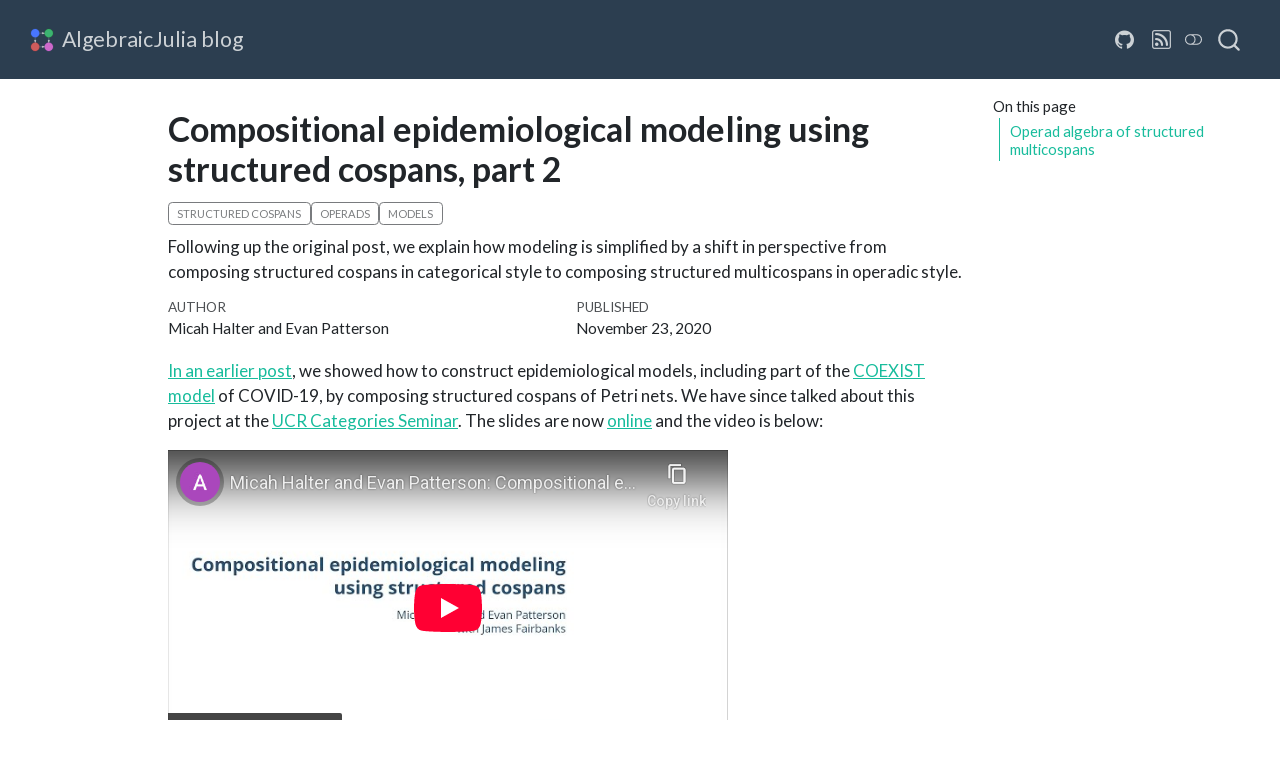

--- FILE ---
content_type: text/html; charset=UTF-8
request_url: https://blog.algebraicjulia.org/post/2020/11/structured-cospans-2/index.html
body_size: 10549
content:
<!DOCTYPE html>
<html xmlns="http://www.w3.org/1999/xhtml" lang="en" xml:lang="en"><head>

<meta charset="utf-8">
<meta name="generator" content="quarto-1.7.31">

<meta name="viewport" content="width=device-width, initial-scale=1.0, user-scalable=yes">

<meta name="author" content="Micah Halter and Evan Patterson">
<meta name="dcterms.date" content="2020-11-23">
<meta name="description" content="Following up the original post, we explain how modeling is simplified by a shift in perspective from composing structured cospans in categorical style to composing structured multicospans in operadic style.">

<title>Compositional epidemiological modeling using structured cospans, part 2 – AlgebraicJulia blog</title>
<style>
code{white-space: pre-wrap;}
span.smallcaps{font-variant: small-caps;}
div.columns{display: flex; gap: min(4vw, 1.5em);}
div.column{flex: auto; overflow-x: auto;}
div.hanging-indent{margin-left: 1.5em; text-indent: -1.5em;}
ul.task-list{list-style: none;}
ul.task-list li input[type="checkbox"] {
  width: 0.8em;
  margin: 0 0.8em 0.2em -1em; /* quarto-specific, see https://github.com/quarto-dev/quarto-cli/issues/4556 */ 
  vertical-align: middle;
}
/* CSS for citations */
div.csl-bib-body { }
div.csl-entry {
  clear: both;
  margin-bottom: 0em;
}
.hanging-indent div.csl-entry {
  margin-left:2em;
  text-indent:-2em;
}
div.csl-left-margin {
  min-width:2em;
  float:left;
}
div.csl-right-inline {
  margin-left:2em;
  padding-left:1em;
}
div.csl-indent {
  margin-left: 2em;
}</style>


<script src="../../../../site_libs/quarto-nav/quarto-nav.js"></script>
<script src="../../../../site_libs/quarto-nav/headroom.min.js"></script>
<script src="../../../../site_libs/clipboard/clipboard.min.js"></script>
<script src="../../../../site_libs/quarto-search/autocomplete.umd.js"></script>
<script src="../../../../site_libs/quarto-search/fuse.min.js"></script>
<script src="../../../../site_libs/quarto-search/quarto-search.js"></script>
<meta name="quarto:offset" content="../../../../">
<link href="../../../../_assets/brand/favicon.ico" rel="icon">
<script src="../../../../site_libs/quarto-html/quarto.js" type="module"></script>
<script src="../../../../site_libs/quarto-html/tabsets/tabsets.js" type="module"></script>
<script src="../../../../site_libs/quarto-html/popper.min.js"></script>
<script src="../../../../site_libs/quarto-html/tippy.umd.min.js"></script>
<script src="../../../../site_libs/quarto-html/anchor.min.js"></script>
<link href="../../../../site_libs/quarto-html/tippy.css" rel="stylesheet">
<link href="../../../../site_libs/quarto-html/quarto-syntax-highlighting-e1a5c8363afafaef2c763b6775fbf3ca.css" rel="stylesheet" class="quarto-color-scheme" id="quarto-text-highlighting-styles">
<link href="../../../../site_libs/quarto-html/quarto-syntax-highlighting-dark-8ef56b68f8fa1e9d2ba328e99e439f80.css" rel="stylesheet" class="quarto-color-scheme quarto-color-alternate" id="quarto-text-highlighting-styles">
<link href="../../../../site_libs/quarto-html/quarto-syntax-highlighting-e1a5c8363afafaef2c763b6775fbf3ca.css" rel="stylesheet" class="quarto-color-scheme-extra" id="quarto-text-highlighting-styles">
<script src="../../../../site_libs/bootstrap/bootstrap.min.js"></script>
<link href="../../../../site_libs/bootstrap/bootstrap-icons.css" rel="stylesheet">
<link href="../../../../site_libs/bootstrap/bootstrap-e441ab03f9165c9046ec09f82ea04d6c.min.css" rel="stylesheet" append-hash="true" class="quarto-color-scheme" id="quarto-bootstrap" data-mode="light">
<link href="../../../../site_libs/bootstrap/bootstrap-dark-e8092726f5b6d323ec79b7111062ad60.min.css" rel="stylesheet" append-hash="true" class="quarto-color-scheme quarto-color-alternate" id="quarto-bootstrap" data-mode="dark">
<link href="../../../../site_libs/bootstrap/bootstrap-e441ab03f9165c9046ec09f82ea04d6c.min.css" rel="stylesheet" append-hash="true" class="quarto-color-scheme-extra" id="quarto-bootstrap" data-mode="light">
<script id="quarto-search-options" type="application/json">{
  "location": "navbar",
  "copy-button": false,
  "collapse-after": 3,
  "panel-placement": "end",
  "type": "overlay",
  "limit": 50,
  "keyboard-shortcut": [
    "f",
    "/",
    "s"
  ],
  "show-item-context": false,
  "language": {
    "search-no-results-text": "No results",
    "search-matching-documents-text": "matching documents",
    "search-copy-link-title": "Copy link to search",
    "search-hide-matches-text": "Hide additional matches",
    "search-more-match-text": "more match in this document",
    "search-more-matches-text": "more matches in this document",
    "search-clear-button-title": "Clear",
    "search-text-placeholder": "",
    "search-detached-cancel-button-title": "Cancel",
    "search-submit-button-title": "Submit",
    "search-label": "Search"
  }
}</script>

  <script>window.backupDefine = window.define; window.define = undefined;</script><script src="https://cdn.jsdelivr.net/npm/katex@latest/dist/katex.min.js"></script>
  <script>document.addEventListener("DOMContentLoaded", function () {
 var mathElements = document.getElementsByClassName("math");
 var macros = [];
 for (var i = 0; i < mathElements.length; i++) {
  var texText = mathElements[i].firstChild;
  if (mathElements[i].tagName == "SPAN") {
   katex.render(texText.data, mathElements[i], {
    displayMode: mathElements[i].classList.contains('display'),
    throwOnError: false,
    macros: macros,
    fleqn: false
   });
}}});
  </script>
  <script>window.define = window.backupDefine; window.backupDefine = undefined;</script><link rel="stylesheet" href="https://cdn.jsdelivr.net/npm/katex@latest/dist/katex.min.css">

<script type="text/javascript">
const typesetMath = (el) => {
  if (window.MathJax) {
    // MathJax Typeset
    window.MathJax.typeset([el]);
  } else if (window.katex) {
    // KaTeX Render
    var mathElements = el.getElementsByClassName("math");
    var macros = [];
    for (var i = 0; i < mathElements.length; i++) {
      var texText = mathElements[i].firstChild;
      if (mathElements[i].tagName == "SPAN") {
        window.katex.render(texText.data, mathElements[i], {
          displayMode: mathElements[i].classList.contains('display'),
          throwOnError: false,
          macros: macros,
          fleqn: false
        });
      }
    }
  }
}
window.Quarto = {
  typesetMath
};
</script>

<link rel="stylesheet" href="../../../../styles.css">
</head>

<body class="nav-fixed quarto-light"><script id="quarto-html-before-body" type="application/javascript">
    const toggleBodyColorMode = (bsSheetEl) => {
      const mode = bsSheetEl.getAttribute("data-mode");
      const bodyEl = window.document.querySelector("body");
      if (mode === "dark") {
        bodyEl.classList.add("quarto-dark");
        bodyEl.classList.remove("quarto-light");
      } else {
        bodyEl.classList.add("quarto-light");
        bodyEl.classList.remove("quarto-dark");
      }
    }
    const toggleBodyColorPrimary = () => {
      const bsSheetEl = window.document.querySelector("link#quarto-bootstrap:not([rel=disabled-stylesheet])");
      if (bsSheetEl) {
        toggleBodyColorMode(bsSheetEl);
      }
    }
    const setColorSchemeToggle = (alternate) => {
      const toggles = window.document.querySelectorAll('.quarto-color-scheme-toggle');
      for (let i=0; i < toggles.length; i++) {
        const toggle = toggles[i];
        if (toggle) {
          if (alternate) {
            toggle.classList.add("alternate");
          } else {
            toggle.classList.remove("alternate");
          }
        }
      }
    };
    const toggleColorMode = (alternate) => {
      // Switch the stylesheets
      const primaryStylesheets = window.document.querySelectorAll('link.quarto-color-scheme:not(.quarto-color-alternate)');
      const alternateStylesheets = window.document.querySelectorAll('link.quarto-color-scheme.quarto-color-alternate');
      manageTransitions('#quarto-margin-sidebar .nav-link', false);
      if (alternate) {
        // note: dark is layered on light, we don't disable primary!
        enableStylesheet(alternateStylesheets);
        for (const sheetNode of alternateStylesheets) {
          if (sheetNode.id === "quarto-bootstrap") {
            toggleBodyColorMode(sheetNode);
          }
        }
      } else {
        disableStylesheet(alternateStylesheets);
        enableStylesheet(primaryStylesheets)
        toggleBodyColorPrimary();
      }
      manageTransitions('#quarto-margin-sidebar .nav-link', true);
      // Switch the toggles
      setColorSchemeToggle(alternate)
      // Hack to workaround the fact that safari doesn't
      // properly recolor the scrollbar when toggling (#1455)
      if (navigator.userAgent.indexOf('Safari') > 0 && navigator.userAgent.indexOf('Chrome') == -1) {
        manageTransitions("body", false);
        window.scrollTo(0, 1);
        setTimeout(() => {
          window.scrollTo(0, 0);
          manageTransitions("body", true);
        }, 40);
      }
    }
    const disableStylesheet = (stylesheets) => {
      for (let i=0; i < stylesheets.length; i++) {
        const stylesheet = stylesheets[i];
        stylesheet.rel = 'disabled-stylesheet';
      }
    }
    const enableStylesheet = (stylesheets) => {
      for (let i=0; i < stylesheets.length; i++) {
        const stylesheet = stylesheets[i];
        if(stylesheet.rel !== 'stylesheet') { // for Chrome, which will still FOUC without this check
          stylesheet.rel = 'stylesheet';
        }
      }
    }
    const manageTransitions = (selector, allowTransitions) => {
      const els = window.document.querySelectorAll(selector);
      for (let i=0; i < els.length; i++) {
        const el = els[i];
        if (allowTransitions) {
          el.classList.remove('notransition');
        } else {
          el.classList.add('notransition');
        }
      }
    }
    const isFileUrl = () => {
      return window.location.protocol === 'file:';
    }
    const hasAlternateSentinel = () => {
      let styleSentinel = getColorSchemeSentinel();
      if (styleSentinel !== null) {
        return styleSentinel === "alternate";
      } else {
        return false;
      }
    }
    const setStyleSentinel = (alternate) => {
      const value = alternate ? "alternate" : "default";
      if (!isFileUrl()) {
        window.localStorage.setItem("quarto-color-scheme", value);
      } else {
        localAlternateSentinel = value;
      }
    }
    const getColorSchemeSentinel = () => {
      if (!isFileUrl()) {
        const storageValue = window.localStorage.getItem("quarto-color-scheme");
        return storageValue != null ? storageValue : localAlternateSentinel;
      } else {
        return localAlternateSentinel;
      }
    }
    const toggleGiscusIfUsed = (isAlternate, darkModeDefault) => {
      const baseTheme = document.querySelector('#giscus-base-theme')?.value ?? 'light';
      const alternateTheme = document.querySelector('#giscus-alt-theme')?.value ?? 'dark';
      let newTheme = '';
      if(authorPrefersDark) {
        newTheme = isAlternate ? baseTheme : alternateTheme;
      } else {
        newTheme = isAlternate ? alternateTheme : baseTheme;
      }
      const changeGiscusTheme = () => {
        // From: https://github.com/giscus/giscus/issues/336
        const sendMessage = (message) => {
          const iframe = document.querySelector('iframe.giscus-frame');
          if (!iframe) return;
          iframe.contentWindow.postMessage({ giscus: message }, 'https://giscus.app');
        }
        sendMessage({
          setConfig: {
            theme: newTheme
          }
        });
      }
      const isGiscussLoaded = window.document.querySelector('iframe.giscus-frame') !== null;
      if (isGiscussLoaded) {
        changeGiscusTheme();
      }
    };
    const authorPrefersDark = false;
    const darkModeDefault = authorPrefersDark;
      document.querySelector('link#quarto-text-highlighting-styles.quarto-color-scheme-extra').rel = 'disabled-stylesheet';
      document.querySelector('link#quarto-bootstrap.quarto-color-scheme-extra').rel = 'disabled-stylesheet';
    let localAlternateSentinel = darkModeDefault ? 'alternate' : 'default';
    // Dark / light mode switch
    window.quartoToggleColorScheme = () => {
      // Read the current dark / light value
      let toAlternate = !hasAlternateSentinel();
      toggleColorMode(toAlternate);
      setStyleSentinel(toAlternate);
      toggleGiscusIfUsed(toAlternate, darkModeDefault);
      window.dispatchEvent(new Event('resize'));
    };
    // Switch to dark mode if need be
    if (hasAlternateSentinel()) {
      toggleColorMode(true);
    } else {
      toggleColorMode(false);
    }
  </script>

<div id="quarto-search-results"></div>
  <header id="quarto-header" class="headroom fixed-top">
    <nav class="navbar navbar-expand-sm " data-bs-theme="dark">
      <div class="navbar-container container-fluid">
      <div class="navbar-brand-container mx-auto">
    <a class='navbar-brand navbar-brand-logo' href='/'>
    <img src="../../../../_assets/brand/logo-darkbg.svg" alt="" class="navbar-logo">
    </a>
    <a class='navbar-brand' href='/'>
    <span class="navbar-title">AlgebraicJulia blog</span>
    </a>
  </div>
            <div id="quarto-search" class="" title="Search"></div>
          <button class="navbar-toggler" type="button" data-bs-toggle="collapse" data-bs-target="#navbarCollapse" aria-controls="navbarCollapse" role="menu" aria-expanded="false" aria-label="Toggle navigation" onclick="if (window.quartoToggleHeadroom) { window.quartoToggleHeadroom(); }">
  <span class="navbar-toggler-icon"></span>
</button>
          <div class="collapse navbar-collapse" id="navbarCollapse">
            <ul class="navbar-nav navbar-nav-scroll ms-auto">
  <li class="nav-item compact">
    <a class="nav-link" href="https://github.com/AlgebraicJulia"> <i class="bi bi-github" role="img">
</i> 
<span class="menu-text"></span></a>
  </li>  
  <li class="nav-item compact">
    <a class="nav-link" href="../../../../index.xml"> <i class="bi bi-rss" role="img">
</i> 
<span class="menu-text"></span></a>
  </li>  
</ul>
          </div> <!-- /navcollapse -->
            <div class="quarto-navbar-tools">
  <a href="" class="quarto-color-scheme-toggle quarto-navigation-tool  px-1" onclick="window.quartoToggleColorScheme(); return false;" title="Toggle dark mode"><i class="bi"></i></a>
</div>
      </div> <!-- /container-fluid -->
    </nav>
</header>
<!-- content -->
<div id="quarto-content" class="quarto-container page-columns page-rows-contents page-layout-article page-navbar">
<!-- sidebar -->
<!-- margin-sidebar -->
    <div id="quarto-margin-sidebar" class="sidebar margin-sidebar">
        <nav id="TOC" role="doc-toc" class="toc-active">
    <h2 id="toc-title">On this page</h2>
   
  <ul>
  <li><a href="#operad-algebra-of-structured-multicospans" id="toc-operad-algebra-of-structured-multicospans" class="nav-link active" data-scroll-target="#operad-algebra-of-structured-multicospans">Operad algebra of structured multicospans</a></li>
  </ul>
</nav>
    </div>
<!-- main -->
<main class="content" id="quarto-document-content">


<header id="title-block-header" class="quarto-title-block default">
<div class="quarto-title">
<h1 class="title">Compositional epidemiological modeling using structured cospans, part 2</h1>
  <div class="quarto-categories">
    <div class="quarto-category">structured cospans</div>
    <div class="quarto-category">operads</div>
    <div class="quarto-category">models</div>
  </div>
  </div>

<div>
  <div class="description">
    Following up the original post, we explain how modeling is simplified by a shift in perspective from composing structured cospans in categorical style to composing structured multicospans in operadic style.
  </div>
</div>


<div class="quarto-title-meta">

    <div>
    <div class="quarto-title-meta-heading">Author</div>
    <div class="quarto-title-meta-contents">
             <p>Micah Halter and Evan Patterson </p>
          </div>
  </div>
    
    <div>
    <div class="quarto-title-meta-heading">Published</div>
    <div class="quarto-title-meta-contents">
      <p class="date">November 23, 2020</p>
    </div>
  </div>
  
    
  </div>
  


</header>


<div class="hidden">
<p>$$ <!-- Number systems --> </p>
<!-- Categories -->
<!-- Graphs -->
<!-- Double categories -->
<!-- Acsets -->
<!-- Wiring diagrams -->
<!-- Dynamical systems -->
<p>$$</p>
</div>
<p><a href="../../../../post/2020/10/structured-cospans">In an earlier post</a>, we showed how to construct epidemiological models, including part of the <a href="https://github.com/gbohner/coexist">COEXIST model</a> of COVID-19, by composing structured cospans of Petri nets. We have since talked about this project at the <a href="https://sites.google.com/ucr.edu/ucrcategoryseminar/home">UCR Categories Seminar</a>. The slides are now <a href="https://www.algebraicjulia.org/assets/slides/ucr-seminar-2020">online</a> and the video is below:</p>
<iframe width="560" height="315" src="https://www.youtube-nocookie.com/embed/z50pmzT8QMA" frameborder="0" allow="accelerometer; autoplay; clipboard-write; encrypted-media; gyroscope; picture-in-picture" allowfullscreen="">
</iframe>
<p>The talk mostly followed the blog post, but with one significant departure: we shifted from composing structured cospans in a categorical style to composing structured multicospans in an operadic style, using undirected wiring diagrams. That change in perspective and the rationale behind it will be the topic of this post.</p>
<p>Structured cospans, or their isomorphism classes, are usually thought to form a symmetric monoidal double category or a hypergraph category. This formulation implies two things. First, structured cospans, like the morphisms in any category, are <em>directed</em>: one leg of the cospan is designated as input (domain) and the other as output (codomain). Second, the algebraic structure possessed by structured cospans is expressed in <a href="https://ncatlab.org/nlab/show/biased+definition"><em>biased</em></a> style via primitive operations of fixed arity, such as the binary operations of composition (<span class="math inline">\circ</span>) and monoidal product (<span class="math inline">\otimes</span>). This is mathematically appealing, especially if you are a category theorist, because it expresses the structure in a parsimonious way and highlights family relationships with other categorical structures.</p>
<p>But the parsimony that is so convenient in mathematics is inconvenient for computing. In order to construct a large structured cospan out of smaller ones, the construction must be decomposed into primitive operations, such as compositions, products, swaps, copies, and merges. The decomposition can be done manually, which is tedious and error-prone. It can also be done automatically, starting from a directed wiring diagram, which is algorithmically complicated and incurs nonnegligible runtime cost.<a href="#fn1" class="footnote-ref" id="fnref1" role="doc-noteref"><sup>1</sup></a> In addition, the directedness of morphisms in a category here is artificial: structured cospans do not meaningfully have inputs or outputs, since the legs of the cospan can always be swapped. Experience shows that this mismatch causes confusion when explaining open Petri nets to the uninitiated.</p>
<p>Both problems are solved by viewing structured cospans, or rather structured <em>multi</em>cospans, as an algebra of the operad of undirected wiring diagrams <span class="citation" data-cites="1305.0297">(<a href="#ref-1305.0297" role="doc-biblioref">Spivak 2013</a>)</span>. Let us now explain the jargon in this sentence.</p>
<section id="operad-algebra-of-structured-multicospans" class="level2">
<h2 class="anchored" data-anchor-id="operad-algebra-of-structured-multicospans">Operad algebra of structured multicospans</h2>
<p>A structured multicospan is like a structured cospan except that it may have any number of legs. Formally, given a functor <span class="math inline">L: \mathsf{A} \to \mathsf{X}</span>, a <strong>structured multicospan</strong> is a diagram in <span class="math inline">\mathsf{X}</span> of form</p>
<div class="tikzcd">
<img src="_svgs/fedb6bc5aeb968b236eb5dd087eebb6b2ce3af45.svg" class="img-fluid">
</div>
<p>where the object <span class="math inline">x \in \mathsf{X}</span> is the system and the objects <span class="math inline">a_1,\dots,a_n
\in \mathsf{A}</span> are “ports” defining the interface of the system.</p>
<p>Undirected wiring diagrams represent compositions in a hypergraph category in an unbiased fashion. As a result, they are a natural syntax in many applications. <a href="../../../../post/2020/11/sql-as-hypergraph">In the previous post</a>, for instance, undirected wiring diagrams were syntax for conjunctive queries on a relational database. In this post, they are syntax for composites of structured multicospans, which are colimits in <span class="math inline">\mathsf{X}</span>. For example, the wiring diagram</p>
<div id="2" class="cell" data-execution_count="1">
<div class="cell-output cell-output-display" data-execution_count="1">
<div>
<figure class="figure">
<p><img src="index_files/figure-html/cell-2-output-1.svg" class="img-fluid figure-img"></p>
</figure>
</div>
</div>
</div>
<p>represents a composite of three structured multicospans <span class="math inline">x</span>, <span class="math inline">y</span>, and <span class="math inline">z</span>, each with three legs. It translates into the diagram in <span class="math inline">\mathsf{X}</span></p>
<div class="tikzcd">
<img src="_svgs/9edc833f8f0ac70cb8bed5d262afa8fb9945c6b9.svg" class="img-fluid">
</div>
<p>whose colimit is the composite of <span class="math inline">x</span>, <span class="math inline">y</span>, and <span class="math inline">z</span>, a structured multicospan with no legs. In technical language, undirected wiring diagrams form a typed <em>operad</em>, whose types are the objects of <span class="math inline">\mathsf{A}</span>, and isomorphism classes of structured multicospans are an <em>algebra</em> of this operad.</p>
<p>To see how all this is expressed in code and applied to build complex Petri net models, you can watch the talk linked above or read the <a href="https://algebraicjulia.github.io/AlgebraicPetri.jl/v0.6/examples/covid/coexist/coexist/">COEXIST model</a> example in the documentation for <a href="https://github.com/AlgebraicJulia/AlgebraicPetri.jl">AlgebraicPetri.jl</a>.</p>



</section>


<div id="quarto-appendix" class="default"><section class="quarto-appendix-contents" role="doc-bibliography" id="quarto-bibliography"><h2 class="anchored quarto-appendix-heading">References</h2><div id="refs" class="references csl-bib-body hanging-indent" data-entry-spacing="0" role="list">
<div id="ref-1305.0297" class="csl-entry" role="listitem">
Spivak, David I. 2013. <span>“The Operad of Wiring Diagrams: Formalizing a Graphical Language for Databases, Recursion, and Plug-and-Play Circuits.”</span>
</div>
</div></section><section id="footnotes" class="footnotes footnotes-end-of-document" role="doc-endnotes"><h2 class="anchored quarto-appendix-heading">Footnotes</h2>

<ol>
<li id="fn1"><p>In the <a href="../../../../post/2020/10/structured-cospans">original post</a>, we do the latter using the <code>to_hom_expr</code> function in Catlab. This detail was elided in the interest of clarity; we will now bypass it entirely.<a href="#fnref1" class="footnote-back" role="doc-backlink">↩︎</a></p></li>
</ol>
</section></div></main> <!-- /main -->
<script id="quarto-html-after-body" type="application/javascript">
  window.document.addEventListener("DOMContentLoaded", function (event) {
    // Ensure there is a toggle, if there isn't float one in the top right
    if (window.document.querySelector('.quarto-color-scheme-toggle') === null) {
      const a = window.document.createElement('a');
      a.classList.add('top-right');
      a.classList.add('quarto-color-scheme-toggle');
      a.href = "";
      a.onclick = function() { try { window.quartoToggleColorScheme(); } catch {} return false; };
      const i = window.document.createElement("i");
      i.classList.add('bi');
      a.appendChild(i);
      window.document.body.appendChild(a);
    }
    setColorSchemeToggle(hasAlternateSentinel())
    const icon = "";
    const anchorJS = new window.AnchorJS();
    anchorJS.options = {
      placement: 'right',
      icon: icon
    };
    anchorJS.add('.anchored');
    const isCodeAnnotation = (el) => {
      for (const clz of el.classList) {
        if (clz.startsWith('code-annotation-')) {                     
          return true;
        }
      }
      return false;
    }
    const onCopySuccess = function(e) {
      // button target
      const button = e.trigger;
      // don't keep focus
      button.blur();
      // flash "checked"
      button.classList.add('code-copy-button-checked');
      var currentTitle = button.getAttribute("title");
      button.setAttribute("title", "Copied!");
      let tooltip;
      if (window.bootstrap) {
        button.setAttribute("data-bs-toggle", "tooltip");
        button.setAttribute("data-bs-placement", "left");
        button.setAttribute("data-bs-title", "Copied!");
        tooltip = new bootstrap.Tooltip(button, 
          { trigger: "manual", 
            customClass: "code-copy-button-tooltip",
            offset: [0, -8]});
        tooltip.show();    
      }
      setTimeout(function() {
        if (tooltip) {
          tooltip.hide();
          button.removeAttribute("data-bs-title");
          button.removeAttribute("data-bs-toggle");
          button.removeAttribute("data-bs-placement");
        }
        button.setAttribute("title", currentTitle);
        button.classList.remove('code-copy-button-checked');
      }, 1000);
      // clear code selection
      e.clearSelection();
    }
    const getTextToCopy = function(trigger) {
        const codeEl = trigger.previousElementSibling.cloneNode(true);
        for (const childEl of codeEl.children) {
          if (isCodeAnnotation(childEl)) {
            childEl.remove();
          }
        }
        return codeEl.innerText;
    }
    const clipboard = new window.ClipboardJS('.code-copy-button:not([data-in-quarto-modal])', {
      text: getTextToCopy
    });
    clipboard.on('success', onCopySuccess);
    if (window.document.getElementById('quarto-embedded-source-code-modal')) {
      const clipboardModal = new window.ClipboardJS('.code-copy-button[data-in-quarto-modal]', {
        text: getTextToCopy,
        container: window.document.getElementById('quarto-embedded-source-code-modal')
      });
      clipboardModal.on('success', onCopySuccess);
    }
      var localhostRegex = new RegExp(/^(?:http|https):\/\/localhost\:?[0-9]*\//);
      var mailtoRegex = new RegExp(/^mailto:/);
        var filterRegex = new RegExp("https:\/\/blog\.algebraicjulia\.org");
      var isInternal = (href) => {
          return filterRegex.test(href) || localhostRegex.test(href) || mailtoRegex.test(href);
      }
      // Inspect non-navigation links and adorn them if external
     var links = window.document.querySelectorAll('a[href]:not(.nav-link):not(.navbar-brand):not(.toc-action):not(.sidebar-link):not(.sidebar-item-toggle):not(.pagination-link):not(.no-external):not([aria-hidden]):not(.dropdown-item):not(.quarto-navigation-tool):not(.about-link)');
      for (var i=0; i<links.length; i++) {
        const link = links[i];
        if (!isInternal(link.href)) {
          // undo the damage that might have been done by quarto-nav.js in the case of
          // links that we want to consider external
          if (link.dataset.originalHref !== undefined) {
            link.href = link.dataset.originalHref;
          }
        }
      }
    function tippyHover(el, contentFn, onTriggerFn, onUntriggerFn) {
      const config = {
        allowHTML: true,
        maxWidth: 500,
        delay: 100,
        arrow: false,
        appendTo: function(el) {
            return el.parentElement;
        },
        interactive: true,
        interactiveBorder: 10,
        theme: 'quarto',
        placement: 'bottom-start',
      };
      if (contentFn) {
        config.content = contentFn;
      }
      if (onTriggerFn) {
        config.onTrigger = onTriggerFn;
      }
      if (onUntriggerFn) {
        config.onUntrigger = onUntriggerFn;
      }
      window.tippy(el, config); 
    }
    const noterefs = window.document.querySelectorAll('a[role="doc-noteref"]');
    for (var i=0; i<noterefs.length; i++) {
      const ref = noterefs[i];
      tippyHover(ref, function() {
        // use id or data attribute instead here
        let href = ref.getAttribute('data-footnote-href') || ref.getAttribute('href');
        try { href = new URL(href).hash; } catch {}
        const id = href.replace(/^#\/?/, "");
        const note = window.document.getElementById(id);
        if (note) {
          return note.innerHTML;
        } else {
          return "";
        }
      });
    }
    const xrefs = window.document.querySelectorAll('a.quarto-xref');
    const processXRef = (id, note) => {
      // Strip column container classes
      const stripColumnClz = (el) => {
        el.classList.remove("page-full", "page-columns");
        if (el.children) {
          for (const child of el.children) {
            stripColumnClz(child);
          }
        }
      }
      stripColumnClz(note)
      if (id === null || id.startsWith('sec-')) {
        // Special case sections, only their first couple elements
        const container = document.createElement("div");
        if (note.children && note.children.length > 2) {
          container.appendChild(note.children[0].cloneNode(true));
          for (let i = 1; i < note.children.length; i++) {
            const child = note.children[i];
            if (child.tagName === "P" && child.innerText === "") {
              continue;
            } else {
              container.appendChild(child.cloneNode(true));
              break;
            }
          }
          if (window.Quarto?.typesetMath) {
            window.Quarto.typesetMath(container);
          }
          return container.innerHTML
        } else {
          if (window.Quarto?.typesetMath) {
            window.Quarto.typesetMath(note);
          }
          return note.innerHTML;
        }
      } else {
        // Remove any anchor links if they are present
        const anchorLink = note.querySelector('a.anchorjs-link');
        if (anchorLink) {
          anchorLink.remove();
        }
        if (window.Quarto?.typesetMath) {
          window.Quarto.typesetMath(note);
        }
        if (note.classList.contains("callout")) {
          return note.outerHTML;
        } else {
          return note.innerHTML;
        }
      }
    }
    for (var i=0; i<xrefs.length; i++) {
      const xref = xrefs[i];
      tippyHover(xref, undefined, function(instance) {
        instance.disable();
        let url = xref.getAttribute('href');
        let hash = undefined; 
        if (url.startsWith('#')) {
          hash = url;
        } else {
          try { hash = new URL(url).hash; } catch {}
        }
        if (hash) {
          const id = hash.replace(/^#\/?/, "");
          const note = window.document.getElementById(id);
          if (note !== null) {
            try {
              const html = processXRef(id, note.cloneNode(true));
              instance.setContent(html);
            } finally {
              instance.enable();
              instance.show();
            }
          } else {
            // See if we can fetch this
            fetch(url.split('#')[0])
            .then(res => res.text())
            .then(html => {
              const parser = new DOMParser();
              const htmlDoc = parser.parseFromString(html, "text/html");
              const note = htmlDoc.getElementById(id);
              if (note !== null) {
                const html = processXRef(id, note);
                instance.setContent(html);
              } 
            }).finally(() => {
              instance.enable();
              instance.show();
            });
          }
        } else {
          // See if we can fetch a full url (with no hash to target)
          // This is a special case and we should probably do some content thinning / targeting
          fetch(url)
          .then(res => res.text())
          .then(html => {
            const parser = new DOMParser();
            const htmlDoc = parser.parseFromString(html, "text/html");
            const note = htmlDoc.querySelector('main.content');
            if (note !== null) {
              // This should only happen for chapter cross references
              // (since there is no id in the URL)
              // remove the first header
              if (note.children.length > 0 && note.children[0].tagName === "HEADER") {
                note.children[0].remove();
              }
              const html = processXRef(null, note);
              instance.setContent(html);
            } 
          }).finally(() => {
            instance.enable();
            instance.show();
          });
        }
      }, function(instance) {
      });
    }
        let selectedAnnoteEl;
        const selectorForAnnotation = ( cell, annotation) => {
          let cellAttr = 'data-code-cell="' + cell + '"';
          let lineAttr = 'data-code-annotation="' +  annotation + '"';
          const selector = 'span[' + cellAttr + '][' + lineAttr + ']';
          return selector;
        }
        const selectCodeLines = (annoteEl) => {
          const doc = window.document;
          const targetCell = annoteEl.getAttribute("data-target-cell");
          const targetAnnotation = annoteEl.getAttribute("data-target-annotation");
          const annoteSpan = window.document.querySelector(selectorForAnnotation(targetCell, targetAnnotation));
          const lines = annoteSpan.getAttribute("data-code-lines").split(",");
          const lineIds = lines.map((line) => {
            return targetCell + "-" + line;
          })
          let top = null;
          let height = null;
          let parent = null;
          if (lineIds.length > 0) {
              //compute the position of the single el (top and bottom and make a div)
              const el = window.document.getElementById(lineIds[0]);
              top = el.offsetTop;
              height = el.offsetHeight;
              parent = el.parentElement.parentElement;
            if (lineIds.length > 1) {
              const lastEl = window.document.getElementById(lineIds[lineIds.length - 1]);
              const bottom = lastEl.offsetTop + lastEl.offsetHeight;
              height = bottom - top;
            }
            if (top !== null && height !== null && parent !== null) {
              // cook up a div (if necessary) and position it 
              let div = window.document.getElementById("code-annotation-line-highlight");
              if (div === null) {
                div = window.document.createElement("div");
                div.setAttribute("id", "code-annotation-line-highlight");
                div.style.position = 'absolute';
                parent.appendChild(div);
              }
              div.style.top = top - 2 + "px";
              div.style.height = height + 4 + "px";
              div.style.left = 0;
              let gutterDiv = window.document.getElementById("code-annotation-line-highlight-gutter");
              if (gutterDiv === null) {
                gutterDiv = window.document.createElement("div");
                gutterDiv.setAttribute("id", "code-annotation-line-highlight-gutter");
                gutterDiv.style.position = 'absolute';
                const codeCell = window.document.getElementById(targetCell);
                const gutter = codeCell.querySelector('.code-annotation-gutter');
                gutter.appendChild(gutterDiv);
              }
              gutterDiv.style.top = top - 2 + "px";
              gutterDiv.style.height = height + 4 + "px";
            }
            selectedAnnoteEl = annoteEl;
          }
        };
        const unselectCodeLines = () => {
          const elementsIds = ["code-annotation-line-highlight", "code-annotation-line-highlight-gutter"];
          elementsIds.forEach((elId) => {
            const div = window.document.getElementById(elId);
            if (div) {
              div.remove();
            }
          });
          selectedAnnoteEl = undefined;
        };
          // Handle positioning of the toggle
      window.addEventListener(
        "resize",
        throttle(() => {
          elRect = undefined;
          if (selectedAnnoteEl) {
            selectCodeLines(selectedAnnoteEl);
          }
        }, 10)
      );
      function throttle(fn, ms) {
      let throttle = false;
      let timer;
        return (...args) => {
          if(!throttle) { // first call gets through
              fn.apply(this, args);
              throttle = true;
          } else { // all the others get throttled
              if(timer) clearTimeout(timer); // cancel #2
              timer = setTimeout(() => {
                fn.apply(this, args);
                timer = throttle = false;
              }, ms);
          }
        };
      }
        // Attach click handler to the DT
        const annoteDls = window.document.querySelectorAll('dt[data-target-cell]');
        for (const annoteDlNode of annoteDls) {
          annoteDlNode.addEventListener('click', (event) => {
            const clickedEl = event.target;
            if (clickedEl !== selectedAnnoteEl) {
              unselectCodeLines();
              const activeEl = window.document.querySelector('dt[data-target-cell].code-annotation-active');
              if (activeEl) {
                activeEl.classList.remove('code-annotation-active');
              }
              selectCodeLines(clickedEl);
              clickedEl.classList.add('code-annotation-active');
            } else {
              // Unselect the line
              unselectCodeLines();
              clickedEl.classList.remove('code-annotation-active');
            }
          });
        }
    const findCites = (el) => {
      const parentEl = el.parentElement;
      if (parentEl) {
        const cites = parentEl.dataset.cites;
        if (cites) {
          return {
            el,
            cites: cites.split(' ')
          };
        } else {
          return findCites(el.parentElement)
        }
      } else {
        return undefined;
      }
    };
    var bibliorefs = window.document.querySelectorAll('a[role="doc-biblioref"]');
    for (var i=0; i<bibliorefs.length; i++) {
      const ref = bibliorefs[i];
      const citeInfo = findCites(ref);
      if (citeInfo) {
        tippyHover(citeInfo.el, function() {
          var popup = window.document.createElement('div');
          citeInfo.cites.forEach(function(cite) {
            var citeDiv = window.document.createElement('div');
            citeDiv.classList.add('hanging-indent');
            citeDiv.classList.add('csl-entry');
            var biblioDiv = window.document.getElementById('ref-' + cite);
            if (biblioDiv) {
              citeDiv.innerHTML = biblioDiv.innerHTML;
            }
            popup.appendChild(citeDiv);
          });
          return popup.innerHTML;
        });
      }
    }
  });
  </script>
</div> <!-- /content -->




</body></html>

--- FILE ---
content_type: text/html; charset=utf-8
request_url: https://www.youtube-nocookie.com/embed/z50pmzT8QMA
body_size: 50221
content:
<!DOCTYPE html><html lang="en" dir="ltr" data-cast-api-enabled="true"><head><meta name="viewport" content="width=device-width, initial-scale=1"><script nonce="2veeBBrI1akQAOdYzRo2eA">if ('undefined' == typeof Symbol || 'undefined' == typeof Symbol.iterator) {delete Array.prototype.entries;}</script><style name="www-roboto" nonce="qrfaWWJwfh0JuIWEb_DRKA">@font-face{font-family:'Roboto';font-style:normal;font-weight:400;font-stretch:100%;src:url(//fonts.gstatic.com/s/roboto/v48/KFO7CnqEu92Fr1ME7kSn66aGLdTylUAMa3GUBHMdazTgWw.woff2)format('woff2');unicode-range:U+0460-052F,U+1C80-1C8A,U+20B4,U+2DE0-2DFF,U+A640-A69F,U+FE2E-FE2F;}@font-face{font-family:'Roboto';font-style:normal;font-weight:400;font-stretch:100%;src:url(//fonts.gstatic.com/s/roboto/v48/KFO7CnqEu92Fr1ME7kSn66aGLdTylUAMa3iUBHMdazTgWw.woff2)format('woff2');unicode-range:U+0301,U+0400-045F,U+0490-0491,U+04B0-04B1,U+2116;}@font-face{font-family:'Roboto';font-style:normal;font-weight:400;font-stretch:100%;src:url(//fonts.gstatic.com/s/roboto/v48/KFO7CnqEu92Fr1ME7kSn66aGLdTylUAMa3CUBHMdazTgWw.woff2)format('woff2');unicode-range:U+1F00-1FFF;}@font-face{font-family:'Roboto';font-style:normal;font-weight:400;font-stretch:100%;src:url(//fonts.gstatic.com/s/roboto/v48/KFO7CnqEu92Fr1ME7kSn66aGLdTylUAMa3-UBHMdazTgWw.woff2)format('woff2');unicode-range:U+0370-0377,U+037A-037F,U+0384-038A,U+038C,U+038E-03A1,U+03A3-03FF;}@font-face{font-family:'Roboto';font-style:normal;font-weight:400;font-stretch:100%;src:url(//fonts.gstatic.com/s/roboto/v48/KFO7CnqEu92Fr1ME7kSn66aGLdTylUAMawCUBHMdazTgWw.woff2)format('woff2');unicode-range:U+0302-0303,U+0305,U+0307-0308,U+0310,U+0312,U+0315,U+031A,U+0326-0327,U+032C,U+032F-0330,U+0332-0333,U+0338,U+033A,U+0346,U+034D,U+0391-03A1,U+03A3-03A9,U+03B1-03C9,U+03D1,U+03D5-03D6,U+03F0-03F1,U+03F4-03F5,U+2016-2017,U+2034-2038,U+203C,U+2040,U+2043,U+2047,U+2050,U+2057,U+205F,U+2070-2071,U+2074-208E,U+2090-209C,U+20D0-20DC,U+20E1,U+20E5-20EF,U+2100-2112,U+2114-2115,U+2117-2121,U+2123-214F,U+2190,U+2192,U+2194-21AE,U+21B0-21E5,U+21F1-21F2,U+21F4-2211,U+2213-2214,U+2216-22FF,U+2308-230B,U+2310,U+2319,U+231C-2321,U+2336-237A,U+237C,U+2395,U+239B-23B7,U+23D0,U+23DC-23E1,U+2474-2475,U+25AF,U+25B3,U+25B7,U+25BD,U+25C1,U+25CA,U+25CC,U+25FB,U+266D-266F,U+27C0-27FF,U+2900-2AFF,U+2B0E-2B11,U+2B30-2B4C,U+2BFE,U+3030,U+FF5B,U+FF5D,U+1D400-1D7FF,U+1EE00-1EEFF;}@font-face{font-family:'Roboto';font-style:normal;font-weight:400;font-stretch:100%;src:url(//fonts.gstatic.com/s/roboto/v48/KFO7CnqEu92Fr1ME7kSn66aGLdTylUAMaxKUBHMdazTgWw.woff2)format('woff2');unicode-range:U+0001-000C,U+000E-001F,U+007F-009F,U+20DD-20E0,U+20E2-20E4,U+2150-218F,U+2190,U+2192,U+2194-2199,U+21AF,U+21E6-21F0,U+21F3,U+2218-2219,U+2299,U+22C4-22C6,U+2300-243F,U+2440-244A,U+2460-24FF,U+25A0-27BF,U+2800-28FF,U+2921-2922,U+2981,U+29BF,U+29EB,U+2B00-2BFF,U+4DC0-4DFF,U+FFF9-FFFB,U+10140-1018E,U+10190-1019C,U+101A0,U+101D0-101FD,U+102E0-102FB,U+10E60-10E7E,U+1D2C0-1D2D3,U+1D2E0-1D37F,U+1F000-1F0FF,U+1F100-1F1AD,U+1F1E6-1F1FF,U+1F30D-1F30F,U+1F315,U+1F31C,U+1F31E,U+1F320-1F32C,U+1F336,U+1F378,U+1F37D,U+1F382,U+1F393-1F39F,U+1F3A7-1F3A8,U+1F3AC-1F3AF,U+1F3C2,U+1F3C4-1F3C6,U+1F3CA-1F3CE,U+1F3D4-1F3E0,U+1F3ED,U+1F3F1-1F3F3,U+1F3F5-1F3F7,U+1F408,U+1F415,U+1F41F,U+1F426,U+1F43F,U+1F441-1F442,U+1F444,U+1F446-1F449,U+1F44C-1F44E,U+1F453,U+1F46A,U+1F47D,U+1F4A3,U+1F4B0,U+1F4B3,U+1F4B9,U+1F4BB,U+1F4BF,U+1F4C8-1F4CB,U+1F4D6,U+1F4DA,U+1F4DF,U+1F4E3-1F4E6,U+1F4EA-1F4ED,U+1F4F7,U+1F4F9-1F4FB,U+1F4FD-1F4FE,U+1F503,U+1F507-1F50B,U+1F50D,U+1F512-1F513,U+1F53E-1F54A,U+1F54F-1F5FA,U+1F610,U+1F650-1F67F,U+1F687,U+1F68D,U+1F691,U+1F694,U+1F698,U+1F6AD,U+1F6B2,U+1F6B9-1F6BA,U+1F6BC,U+1F6C6-1F6CF,U+1F6D3-1F6D7,U+1F6E0-1F6EA,U+1F6F0-1F6F3,U+1F6F7-1F6FC,U+1F700-1F7FF,U+1F800-1F80B,U+1F810-1F847,U+1F850-1F859,U+1F860-1F887,U+1F890-1F8AD,U+1F8B0-1F8BB,U+1F8C0-1F8C1,U+1F900-1F90B,U+1F93B,U+1F946,U+1F984,U+1F996,U+1F9E9,U+1FA00-1FA6F,U+1FA70-1FA7C,U+1FA80-1FA89,U+1FA8F-1FAC6,U+1FACE-1FADC,U+1FADF-1FAE9,U+1FAF0-1FAF8,U+1FB00-1FBFF;}@font-face{font-family:'Roboto';font-style:normal;font-weight:400;font-stretch:100%;src:url(//fonts.gstatic.com/s/roboto/v48/KFO7CnqEu92Fr1ME7kSn66aGLdTylUAMa3OUBHMdazTgWw.woff2)format('woff2');unicode-range:U+0102-0103,U+0110-0111,U+0128-0129,U+0168-0169,U+01A0-01A1,U+01AF-01B0,U+0300-0301,U+0303-0304,U+0308-0309,U+0323,U+0329,U+1EA0-1EF9,U+20AB;}@font-face{font-family:'Roboto';font-style:normal;font-weight:400;font-stretch:100%;src:url(//fonts.gstatic.com/s/roboto/v48/KFO7CnqEu92Fr1ME7kSn66aGLdTylUAMa3KUBHMdazTgWw.woff2)format('woff2');unicode-range:U+0100-02BA,U+02BD-02C5,U+02C7-02CC,U+02CE-02D7,U+02DD-02FF,U+0304,U+0308,U+0329,U+1D00-1DBF,U+1E00-1E9F,U+1EF2-1EFF,U+2020,U+20A0-20AB,U+20AD-20C0,U+2113,U+2C60-2C7F,U+A720-A7FF;}@font-face{font-family:'Roboto';font-style:normal;font-weight:400;font-stretch:100%;src:url(//fonts.gstatic.com/s/roboto/v48/KFO7CnqEu92Fr1ME7kSn66aGLdTylUAMa3yUBHMdazQ.woff2)format('woff2');unicode-range:U+0000-00FF,U+0131,U+0152-0153,U+02BB-02BC,U+02C6,U+02DA,U+02DC,U+0304,U+0308,U+0329,U+2000-206F,U+20AC,U+2122,U+2191,U+2193,U+2212,U+2215,U+FEFF,U+FFFD;}@font-face{font-family:'Roboto';font-style:normal;font-weight:500;font-stretch:100%;src:url(//fonts.gstatic.com/s/roboto/v48/KFO7CnqEu92Fr1ME7kSn66aGLdTylUAMa3GUBHMdazTgWw.woff2)format('woff2');unicode-range:U+0460-052F,U+1C80-1C8A,U+20B4,U+2DE0-2DFF,U+A640-A69F,U+FE2E-FE2F;}@font-face{font-family:'Roboto';font-style:normal;font-weight:500;font-stretch:100%;src:url(//fonts.gstatic.com/s/roboto/v48/KFO7CnqEu92Fr1ME7kSn66aGLdTylUAMa3iUBHMdazTgWw.woff2)format('woff2');unicode-range:U+0301,U+0400-045F,U+0490-0491,U+04B0-04B1,U+2116;}@font-face{font-family:'Roboto';font-style:normal;font-weight:500;font-stretch:100%;src:url(//fonts.gstatic.com/s/roboto/v48/KFO7CnqEu92Fr1ME7kSn66aGLdTylUAMa3CUBHMdazTgWw.woff2)format('woff2');unicode-range:U+1F00-1FFF;}@font-face{font-family:'Roboto';font-style:normal;font-weight:500;font-stretch:100%;src:url(//fonts.gstatic.com/s/roboto/v48/KFO7CnqEu92Fr1ME7kSn66aGLdTylUAMa3-UBHMdazTgWw.woff2)format('woff2');unicode-range:U+0370-0377,U+037A-037F,U+0384-038A,U+038C,U+038E-03A1,U+03A3-03FF;}@font-face{font-family:'Roboto';font-style:normal;font-weight:500;font-stretch:100%;src:url(//fonts.gstatic.com/s/roboto/v48/KFO7CnqEu92Fr1ME7kSn66aGLdTylUAMawCUBHMdazTgWw.woff2)format('woff2');unicode-range:U+0302-0303,U+0305,U+0307-0308,U+0310,U+0312,U+0315,U+031A,U+0326-0327,U+032C,U+032F-0330,U+0332-0333,U+0338,U+033A,U+0346,U+034D,U+0391-03A1,U+03A3-03A9,U+03B1-03C9,U+03D1,U+03D5-03D6,U+03F0-03F1,U+03F4-03F5,U+2016-2017,U+2034-2038,U+203C,U+2040,U+2043,U+2047,U+2050,U+2057,U+205F,U+2070-2071,U+2074-208E,U+2090-209C,U+20D0-20DC,U+20E1,U+20E5-20EF,U+2100-2112,U+2114-2115,U+2117-2121,U+2123-214F,U+2190,U+2192,U+2194-21AE,U+21B0-21E5,U+21F1-21F2,U+21F4-2211,U+2213-2214,U+2216-22FF,U+2308-230B,U+2310,U+2319,U+231C-2321,U+2336-237A,U+237C,U+2395,U+239B-23B7,U+23D0,U+23DC-23E1,U+2474-2475,U+25AF,U+25B3,U+25B7,U+25BD,U+25C1,U+25CA,U+25CC,U+25FB,U+266D-266F,U+27C0-27FF,U+2900-2AFF,U+2B0E-2B11,U+2B30-2B4C,U+2BFE,U+3030,U+FF5B,U+FF5D,U+1D400-1D7FF,U+1EE00-1EEFF;}@font-face{font-family:'Roboto';font-style:normal;font-weight:500;font-stretch:100%;src:url(//fonts.gstatic.com/s/roboto/v48/KFO7CnqEu92Fr1ME7kSn66aGLdTylUAMaxKUBHMdazTgWw.woff2)format('woff2');unicode-range:U+0001-000C,U+000E-001F,U+007F-009F,U+20DD-20E0,U+20E2-20E4,U+2150-218F,U+2190,U+2192,U+2194-2199,U+21AF,U+21E6-21F0,U+21F3,U+2218-2219,U+2299,U+22C4-22C6,U+2300-243F,U+2440-244A,U+2460-24FF,U+25A0-27BF,U+2800-28FF,U+2921-2922,U+2981,U+29BF,U+29EB,U+2B00-2BFF,U+4DC0-4DFF,U+FFF9-FFFB,U+10140-1018E,U+10190-1019C,U+101A0,U+101D0-101FD,U+102E0-102FB,U+10E60-10E7E,U+1D2C0-1D2D3,U+1D2E0-1D37F,U+1F000-1F0FF,U+1F100-1F1AD,U+1F1E6-1F1FF,U+1F30D-1F30F,U+1F315,U+1F31C,U+1F31E,U+1F320-1F32C,U+1F336,U+1F378,U+1F37D,U+1F382,U+1F393-1F39F,U+1F3A7-1F3A8,U+1F3AC-1F3AF,U+1F3C2,U+1F3C4-1F3C6,U+1F3CA-1F3CE,U+1F3D4-1F3E0,U+1F3ED,U+1F3F1-1F3F3,U+1F3F5-1F3F7,U+1F408,U+1F415,U+1F41F,U+1F426,U+1F43F,U+1F441-1F442,U+1F444,U+1F446-1F449,U+1F44C-1F44E,U+1F453,U+1F46A,U+1F47D,U+1F4A3,U+1F4B0,U+1F4B3,U+1F4B9,U+1F4BB,U+1F4BF,U+1F4C8-1F4CB,U+1F4D6,U+1F4DA,U+1F4DF,U+1F4E3-1F4E6,U+1F4EA-1F4ED,U+1F4F7,U+1F4F9-1F4FB,U+1F4FD-1F4FE,U+1F503,U+1F507-1F50B,U+1F50D,U+1F512-1F513,U+1F53E-1F54A,U+1F54F-1F5FA,U+1F610,U+1F650-1F67F,U+1F687,U+1F68D,U+1F691,U+1F694,U+1F698,U+1F6AD,U+1F6B2,U+1F6B9-1F6BA,U+1F6BC,U+1F6C6-1F6CF,U+1F6D3-1F6D7,U+1F6E0-1F6EA,U+1F6F0-1F6F3,U+1F6F7-1F6FC,U+1F700-1F7FF,U+1F800-1F80B,U+1F810-1F847,U+1F850-1F859,U+1F860-1F887,U+1F890-1F8AD,U+1F8B0-1F8BB,U+1F8C0-1F8C1,U+1F900-1F90B,U+1F93B,U+1F946,U+1F984,U+1F996,U+1F9E9,U+1FA00-1FA6F,U+1FA70-1FA7C,U+1FA80-1FA89,U+1FA8F-1FAC6,U+1FACE-1FADC,U+1FADF-1FAE9,U+1FAF0-1FAF8,U+1FB00-1FBFF;}@font-face{font-family:'Roboto';font-style:normal;font-weight:500;font-stretch:100%;src:url(//fonts.gstatic.com/s/roboto/v48/KFO7CnqEu92Fr1ME7kSn66aGLdTylUAMa3OUBHMdazTgWw.woff2)format('woff2');unicode-range:U+0102-0103,U+0110-0111,U+0128-0129,U+0168-0169,U+01A0-01A1,U+01AF-01B0,U+0300-0301,U+0303-0304,U+0308-0309,U+0323,U+0329,U+1EA0-1EF9,U+20AB;}@font-face{font-family:'Roboto';font-style:normal;font-weight:500;font-stretch:100%;src:url(//fonts.gstatic.com/s/roboto/v48/KFO7CnqEu92Fr1ME7kSn66aGLdTylUAMa3KUBHMdazTgWw.woff2)format('woff2');unicode-range:U+0100-02BA,U+02BD-02C5,U+02C7-02CC,U+02CE-02D7,U+02DD-02FF,U+0304,U+0308,U+0329,U+1D00-1DBF,U+1E00-1E9F,U+1EF2-1EFF,U+2020,U+20A0-20AB,U+20AD-20C0,U+2113,U+2C60-2C7F,U+A720-A7FF;}@font-face{font-family:'Roboto';font-style:normal;font-weight:500;font-stretch:100%;src:url(//fonts.gstatic.com/s/roboto/v48/KFO7CnqEu92Fr1ME7kSn66aGLdTylUAMa3yUBHMdazQ.woff2)format('woff2');unicode-range:U+0000-00FF,U+0131,U+0152-0153,U+02BB-02BC,U+02C6,U+02DA,U+02DC,U+0304,U+0308,U+0329,U+2000-206F,U+20AC,U+2122,U+2191,U+2193,U+2212,U+2215,U+FEFF,U+FFFD;}</style><script name="www-roboto" nonce="2veeBBrI1akQAOdYzRo2eA">if (document.fonts && document.fonts.load) {document.fonts.load("400 10pt Roboto", "E"); document.fonts.load("500 10pt Roboto", "E");}</script><link rel="stylesheet" href="/s/player/b95b0e7a/www-player.css" name="www-player" nonce="qrfaWWJwfh0JuIWEb_DRKA"><style nonce="qrfaWWJwfh0JuIWEb_DRKA">html {overflow: hidden;}body {font: 12px Roboto, Arial, sans-serif; background-color: #000; color: #fff; height: 100%; width: 100%; overflow: hidden; position: absolute; margin: 0; padding: 0;}#player {width: 100%; height: 100%;}h1 {text-align: center; color: #fff;}h3 {margin-top: 6px; margin-bottom: 3px;}.player-unavailable {position: absolute; top: 0; left: 0; right: 0; bottom: 0; padding: 25px; font-size: 13px; background: url(/img/meh7.png) 50% 65% no-repeat;}.player-unavailable .message {text-align: left; margin: 0 -5px 15px; padding: 0 5px 14px; border-bottom: 1px solid #888; font-size: 19px; font-weight: normal;}.player-unavailable a {color: #167ac6; text-decoration: none;}</style><script nonce="2veeBBrI1akQAOdYzRo2eA">var ytcsi={gt:function(n){n=(n||"")+"data_";return ytcsi[n]||(ytcsi[n]={tick:{},info:{},gel:{preLoggedGelInfos:[]}})},now:window.performance&&window.performance.timing&&window.performance.now&&window.performance.timing.navigationStart?function(){return window.performance.timing.navigationStart+window.performance.now()}:function(){return(new Date).getTime()},tick:function(l,t,n){var ticks=ytcsi.gt(n).tick;var v=t||ytcsi.now();if(ticks[l]){ticks["_"+l]=ticks["_"+l]||[ticks[l]];ticks["_"+l].push(v)}ticks[l]=
v},info:function(k,v,n){ytcsi.gt(n).info[k]=v},infoGel:function(p,n){ytcsi.gt(n).gel.preLoggedGelInfos.push(p)},setStart:function(t,n){ytcsi.tick("_start",t,n)}};
(function(w,d){function isGecko(){if(!w.navigator)return false;try{if(w.navigator.userAgentData&&w.navigator.userAgentData.brands&&w.navigator.userAgentData.brands.length){var brands=w.navigator.userAgentData.brands;var i=0;for(;i<brands.length;i++)if(brands[i]&&brands[i].brand==="Firefox")return true;return false}}catch(e){setTimeout(function(){throw e;})}if(!w.navigator.userAgent)return false;var ua=w.navigator.userAgent;return ua.indexOf("Gecko")>0&&ua.toLowerCase().indexOf("webkit")<0&&ua.indexOf("Edge")<
0&&ua.indexOf("Trident")<0&&ua.indexOf("MSIE")<0}ytcsi.setStart(w.performance?w.performance.timing.responseStart:null);var isPrerender=(d.visibilityState||d.webkitVisibilityState)=="prerender";var vName=!d.visibilityState&&d.webkitVisibilityState?"webkitvisibilitychange":"visibilitychange";if(isPrerender){var startTick=function(){ytcsi.setStart();d.removeEventListener(vName,startTick)};d.addEventListener(vName,startTick,false)}if(d.addEventListener)d.addEventListener(vName,function(){ytcsi.tick("vc")},
false);if(isGecko()){var isHidden=(d.visibilityState||d.webkitVisibilityState)=="hidden";if(isHidden)ytcsi.tick("vc")}var slt=function(el,t){setTimeout(function(){var n=ytcsi.now();el.loadTime=n;if(el.slt)el.slt()},t)};w.__ytRIL=function(el){if(!el.getAttribute("data-thumb"))if(w.requestAnimationFrame)w.requestAnimationFrame(function(){slt(el,0)});else slt(el,16)}})(window,document);
</script><script nonce="2veeBBrI1akQAOdYzRo2eA">var ytcfg={d:function(){return window.yt&&yt.config_||ytcfg.data_||(ytcfg.data_={})},get:function(k,o){return k in ytcfg.d()?ytcfg.d()[k]:o},set:function(){var a=arguments;if(a.length>1)ytcfg.d()[a[0]]=a[1];else{var k;for(k in a[0])ytcfg.d()[k]=a[0][k]}}};
ytcfg.set({"CLIENT_CANARY_STATE":"none","DEVICE":"cbr\u003dChrome\u0026cbrand\u003dapple\u0026cbrver\u003d131.0.0.0\u0026ceng\u003dWebKit\u0026cengver\u003d537.36\u0026cos\u003dMacintosh\u0026cosver\u003d10_15_7\u0026cplatform\u003dDESKTOP","EVENT_ID":"TVhuabPaMdeY2_gPtKbDiQc","EXPERIMENT_FLAGS":{"ab_det_apm":true,"ab_det_el_h":true,"ab_det_em_inj":true,"ab_l_sig_st":true,"ab_l_sig_st_e":true,"action_companion_center_align_description":true,"allow_skip_networkless":true,"always_send_and_write":true,"att_web_record_metrics":true,"attmusi":true,"c3_enable_button_impression_logging":true,"c3_watch_page_component":true,"cancel_pending_navs":true,"clean_up_manual_attribution_header":true,"config_age_report_killswitch":true,"cow_optimize_idom_compat":true,"csi_config_handling_infra":true,"csi_on_gel":true,"delhi_mweb_colorful_sd":true,"delhi_mweb_colorful_sd_v2":true,"deprecate_csi_has_info":true,"deprecate_pair_servlet_enabled":true,"desktop_sparkles_light_cta_button":true,"disable_cached_masthead_data":true,"disable_child_node_auto_formatted_strings":true,"disable_enf_isd":true,"disable_log_to_visitor_layer":true,"disable_pacf_logging_for_memory_limited_tv":true,"embeds_enable_eid_enforcement_for_youtube":true,"embeds_enable_info_panel_dismissal":true,"embeds_enable_pfp_always_unbranded":true,"embeds_muted_autoplay_sound_fix":true,"embeds_serve_es6_client":true,"embeds_web_nwl_disable_nocookie":true,"embeds_web_updated_shorts_definition_fix":true,"enable_active_view_display_ad_renderer_web_home":true,"enable_ad_disclosure_banner_a11y_fix":true,"enable_chips_shelf_view_model_fully_reactive":true,"enable_client_creator_goal_ticker_bar_revamp":true,"enable_client_only_wiz_direct_reactions":true,"enable_client_sli_logging":true,"enable_client_streamz_web":true,"enable_client_ve_spec":true,"enable_cloud_save_error_popup_after_retry":true,"enable_cookie_reissue_iframe":true,"enable_dai_sdf_h5_preroll":true,"enable_datasync_id_header_in_web_vss_pings":true,"enable_default_mono_cta_migration_web_client":true,"enable_dma_post_enforcement":true,"enable_docked_chat_messages":true,"enable_entity_store_from_dependency_injection":true,"enable_inline_muted_playback_on_web_search":true,"enable_inline_muted_playback_on_web_search_for_vdc":true,"enable_inline_muted_playback_on_web_search_for_vdcb":true,"enable_is_mini_app_page_active_bugfix":true,"enable_live_overlay_feed_in_live_chat":true,"enable_logging_first_user_action_after_game_ready":true,"enable_ltc_param_fetch_from_innertube":true,"enable_masthead_mweb_padding_fix":true,"enable_menu_renderer_button_in_mweb_hclr":true,"enable_mini_app_command_handler_mweb_fix":true,"enable_mini_app_iframe_loaded_logging":true,"enable_mini_guide_downloads_item":true,"enable_mixed_direction_formatted_strings":true,"enable_mweb_livestream_ui_update":true,"enable_mweb_new_caption_language_picker":true,"enable_names_handles_account_switcher":true,"enable_network_request_logging_on_game_events":true,"enable_new_paid_product_placement":true,"enable_obtaining_ppn_query_param":true,"enable_open_in_new_tab_icon_for_short_dr_for_desktop_search":true,"enable_open_yt_content":true,"enable_origin_query_parameter_bugfix":true,"enable_pause_ads_on_ytv_html5":true,"enable_payments_purchase_manager":true,"enable_pdp_icon_prefetch":true,"enable_pl_r_si_fa":true,"enable_place_pivot_url":true,"enable_playable_a11y_label_with_badge_text":true,"enable_pv_screen_modern_text":true,"enable_removing_navbar_title_on_hashtag_page_mweb":true,"enable_resetting_scroll_position_on_flow_change":true,"enable_rta_manager":true,"enable_sdf_companion_h5":true,"enable_sdf_dai_h5_midroll":true,"enable_sdf_h5_endemic_mid_post_roll":true,"enable_sdf_on_h5_unplugged_vod_midroll":true,"enable_sdf_shorts_player_bytes_h5":true,"enable_sdk_performance_network_logging":true,"enable_sending_unwrapped_game_audio_as_serialized_metadata":true,"enable_sfv_effect_pivot_url":true,"enable_shorts_new_carousel":true,"enable_skip_ad_guidance_prompt":true,"enable_skippable_ads_for_unplugged_ad_pod":true,"enable_smearing_expansion_dai":true,"enable_third_party_info":true,"enable_time_out_messages":true,"enable_timeline_view_modern_transcript_fe":true,"enable_video_display_compact_button_group_for_desktop_search":true,"enable_watch_next_pause_autoplay_lact":true,"enable_web_home_top_landscape_image_layout_level_click":true,"enable_web_tiered_gel":true,"enable_window_constrained_buy_flow_dialog":true,"enable_wiz_queue_effect_and_on_init_initial_runs":true,"enable_ypc_spinners":true,"enable_yt_ata_iframe_authuser":true,"export_networkless_options":true,"export_player_version_to_ytconfig":true,"fill_single_video_with_notify_to_lasr":true,"fix_ad_miniplayer_controls_rendering":true,"fix_ads_tracking_for_swf_config_deprecation_mweb":true,"h5_companion_enable_adcpn_macro_substitution_for_click_pings":true,"h5_inplayer_enable_adcpn_macro_substitution_for_click_pings":true,"h5_reset_cache_and_filter_before_update_masthead":true,"hide_channel_creation_title_for_mweb":true,"high_ccv_client_side_caching_h5":true,"html5_log_trigger_events_with_debug_data":true,"html5_ssdai_enable_media_end_cue_range":true,"il_attach_cache_limit":true,"il_use_view_model_logging_context":true,"is_browser_support_for_webcam_streaming":true,"json_condensed_response":true,"kev_adb_pg":true,"kevlar_gel_error_routing":true,"kevlar_watch_cinematics":true,"live_chat_enable_controller_extraction":true,"live_chat_enable_rta_manager":true,"live_chat_increased_min_height":true,"log_click_with_layer_from_element_in_command_handler":true,"log_errors_through_nwl_on_retry":true,"mdx_enable_privacy_disclosure_ui":true,"mdx_load_cast_api_bootstrap_script":true,"medium_progress_bar_modification":true,"migrate_remaining_web_ad_badges_to_innertube":true,"mobile_account_menu_refresh":true,"mweb_a11y_enable_player_controls_invisible_toggle":true,"mweb_account_linking_noapp":true,"mweb_after_render_to_scheduler":true,"mweb_allow_modern_search_suggest_behavior":true,"mweb_animated_actions":true,"mweb_app_upsell_button_direct_to_app":true,"mweb_big_progress_bar":true,"mweb_c3_disable_carve_out":true,"mweb_c3_disable_carve_out_keep_external_links":true,"mweb_c3_enable_adaptive_signals":true,"mweb_c3_endscreen":true,"mweb_c3_endscreen_v2":true,"mweb_c3_library_page_enable_recent_shelf":true,"mweb_c3_remove_web_navigation_endpoint_data":true,"mweb_c3_use_canonical_from_player_response":true,"mweb_cinematic_watch":true,"mweb_command_handler":true,"mweb_delay_watch_initial_data":true,"mweb_disable_searchbar_scroll":true,"mweb_enable_fine_scrubbing_for_recs":true,"mweb_enable_keto_batch_player_fullscreen":true,"mweb_enable_keto_batch_player_progress_bar":true,"mweb_enable_keto_batch_player_tooltips":true,"mweb_enable_lockup_view_model_for_ucp":true,"mweb_enable_mix_panel_title_metadata":true,"mweb_enable_more_drawer":true,"mweb_enable_optional_fullscreen_landscape_locking":true,"mweb_enable_overlay_touch_manager":true,"mweb_enable_premium_carve_out_fix":true,"mweb_enable_refresh_detection":true,"mweb_enable_search_imp":true,"mweb_enable_sequence_signal":true,"mweb_enable_shorts_pivot_button":true,"mweb_enable_shorts_video_preload":true,"mweb_enable_skippables_on_jio_phone":true,"mweb_enable_storyboards":true,"mweb_enable_two_line_title_on_shorts":true,"mweb_enable_varispeed_controller":true,"mweb_enable_warm_channel_requests":true,"mweb_enable_watch_feed_infinite_scroll":true,"mweb_enable_wrapped_unplugged_pause_membership_dialog_renderer":true,"mweb_filter_video_format_in_webfe":true,"mweb_fix_livestream_seeking":true,"mweb_fix_monitor_visibility_after_render":true,"mweb_fix_section_list_continuation_item_renderers":true,"mweb_force_ios_fallback_to_native_control":true,"mweb_fp_auto_fullscreen":true,"mweb_fullscreen_controls":true,"mweb_fullscreen_controls_action_buttons":true,"mweb_fullscreen_watch_system":true,"mweb_home_reactive_shorts":true,"mweb_innertube_search_command":true,"mweb_kaios_enable_autoplay_switch_view_model":true,"mweb_lang_in_html":true,"mweb_like_button_synced_with_entities":true,"mweb_logo_use_home_page_ve":true,"mweb_module_decoration":true,"mweb_native_control_in_faux_fullscreen_shared":true,"mweb_panel_container_inert":true,"mweb_player_control_on_hover":true,"mweb_player_delhi_dtts":true,"mweb_player_settings_use_bottom_sheet":true,"mweb_player_show_previous_next_buttons_in_playlist":true,"mweb_player_skip_no_op_state_changes":true,"mweb_player_user_select_none":true,"mweb_playlist_engagement_panel":true,"mweb_progress_bar_seek_on_mouse_click":true,"mweb_pull_2_full":true,"mweb_pull_2_full_enable_touch_handlers":true,"mweb_schedule_warm_watch_response":true,"mweb_searchbox_legacy_navigation":true,"mweb_see_fewer_shorts":true,"mweb_sheets_ui_refresh":true,"mweb_shorts_comments_panel_id_change":true,"mweb_shorts_early_continuation":true,"mweb_show_ios_smart_banner":true,"mweb_use_server_url_on_startup":true,"mweb_watch_captions_enable_auto_translate":true,"mweb_watch_captions_set_default_size":true,"mweb_watch_stop_scheduler_on_player_response":true,"mweb_watchfeed_big_thumbnails":true,"mweb_yt_searchbox":true,"networkless_logging":true,"no_client_ve_attach_unless_shown":true,"nwl_send_from_memory_when_online":true,"pageid_as_header_web":true,"playback_settings_use_switch_menu":true,"player_controls_autonav_fix":true,"player_controls_skip_double_signal_update":true,"polymer_bad_build_labels":true,"polymer_verifiy_app_state":true,"qoe_send_and_write":true,"remove_chevron_from_ad_disclosure_banner_h5":true,"remove_masthead_channel_banner_on_refresh":true,"remove_slot_id_exited_trigger_for_dai_in_player_slot_expire":true,"replace_client_url_parsing_with_server_signal":true,"service_worker_enabled":true,"service_worker_push_enabled":true,"service_worker_push_home_page_prompt":true,"service_worker_push_watch_page_prompt":true,"shell_load_gcf":true,"shorten_initial_gel_batch_timeout":true,"should_use_yt_voice_endpoint_in_kaios":true,"skip_invalid_ytcsi_ticks":true,"skip_setting_info_in_csi_data_object":true,"smarter_ve_dedupping":true,"speedmaster_no_seek":true,"start_client_gcf_mweb":true,"stop_handling_click_for_non_rendering_overlay_layout":true,"suppress_error_204_logging":true,"synced_panel_scrolling_controller":true,"use_event_time_ms_header":true,"use_fifo_for_networkless":true,"use_player_abuse_bg_library":true,"use_request_time_ms_header":true,"use_session_based_sampling":true,"use_thumbnail_overlay_time_status_renderer_for_live_badge":true,"use_ts_visibilitylogger":true,"vss_final_ping_send_and_write":true,"vss_playback_use_send_and_write":true,"web_adaptive_repeat_ase":true,"web_always_load_chat_support":true,"web_animated_like":true,"web_api_url":true,"web_autonav_allow_off_by_default":true,"web_button_vm_refactor_disabled":true,"web_c3_log_app_init_finish":true,"web_csi_action_sampling_enabled":true,"web_dedupe_ve_grafting":true,"web_disable_backdrop_filter":true,"web_enable_ab_rsp_cl":true,"web_enable_course_icon_update":true,"web_enable_error_204":true,"web_enable_horizontal_video_attributes_section":true,"web_fix_segmented_like_dislike_undefined":true,"web_gcf_hashes_innertube":true,"web_gel_timeout_cap":true,"web_log_streamed_get_watch_supported":true,"web_metadata_carousel_elref_bugfix":true,"web_parent_target_for_sheets":true,"web_persist_server_autonav_state_on_client":true,"web_playback_associated_log_ctt":true,"web_playback_associated_ve":true,"web_prefetch_preload_video":true,"web_progress_bar_draggable":true,"web_resizable_advertiser_banner_on_masthead_safari_fix":true,"web_scheduler_auto_init":true,"web_shorts_just_watched_on_channel_and_pivot_study":true,"web_shorts_just_watched_overlay":true,"web_shorts_pivot_button_view_model_reactive":true,"web_update_panel_visibility_logging_fix":true,"web_video_attribute_view_model_a11y_fix":true,"web_watch_controls_state_signals":true,"web_wiz_attributed_string":true,"web_yt_config_context":true,"webfe_mweb_watch_microdata":true,"webfe_watch_shorts_canonical_url_fix":true,"webpo_exit_on_net_err":true,"wiz_diff_overwritable":true,"wiz_memoize_stamper_items":true,"woffle_used_state_report":true,"wpo_gel_strz":true,"ytcp_paper_tooltip_use_scoped_owner_root":true,"ytidb_clear_embedded_player":true,"H5_async_logging_delay_ms":30000.0,"attention_logging_scroll_throttle":500.0,"autoplay_pause_by_lact_sampling_fraction":0.0,"cinematic_watch_effect_opacity":0.4,"log_window_onerror_fraction":0.1,"speedmaster_playback_rate":2.0,"tv_pacf_logging_sample_rate":0.01,"web_attention_logging_scroll_throttle":500.0,"web_load_prediction_threshold":0.1,"web_navigation_prediction_threshold":0.1,"web_pbj_log_warning_rate":0.0,"web_system_health_fraction":0.01,"ytidb_transaction_ended_event_rate_limit":0.02,"active_time_update_interval_ms":10000,"att_init_delay":500,"autoplay_pause_by_lact_sec":0,"botguard_async_snapshot_timeout_ms":3000,"check_navigator_accuracy_timeout_ms":0,"cinematic_watch_css_filter_blur_strength":40,"cinematic_watch_fade_out_duration":500,"close_webview_delay_ms":100,"cloud_save_game_data_rate_limit_ms":3000,"compression_disable_point":10,"custom_active_view_tos_timeout_ms":3600000,"embeds_widget_poll_interval_ms":0,"gel_min_batch_size":3,"gel_queue_timeout_max_ms":60000,"get_async_timeout_ms":60000,"hide_cta_for_home_web_video_ads_animate_in_time":2,"html5_byterate_soft_cap":0,"initial_gel_batch_timeout":2000,"max_body_size_to_compress":500000,"max_prefetch_window_sec_for_livestream_optimization":10,"min_prefetch_offset_sec_for_livestream_optimization":20,"mini_app_container_iframe_src_update_delay_ms":0,"multiple_preview_news_duration_time":11000,"mweb_c3_toast_duration_ms":5000,"mweb_deep_link_fallback_timeout_ms":10000,"mweb_delay_response_received_actions":100,"mweb_fp_dpad_rate_limit_ms":0,"mweb_fp_dpad_watch_title_clamp_lines":0,"mweb_history_manager_cache_size":100,"mweb_ios_fullscreen_playback_transition_delay_ms":500,"mweb_ios_fullscreen_system_pause_epilson_ms":0,"mweb_override_response_store_expiration_ms":0,"mweb_shorts_early_continuation_trigger_threshold":4,"mweb_w2w_max_age_seconds":0,"mweb_watch_captions_default_size":2,"neon_dark_launch_gradient_count":0,"network_polling_interval":30000,"play_click_interval_ms":30000,"play_ping_interval_ms":10000,"prefetch_comments_ms_after_video":0,"send_config_hash_timer":0,"service_worker_push_logged_out_prompt_watches":-1,"service_worker_push_prompt_cap":-1,"service_worker_push_prompt_delay_microseconds":3888000000000,"show_mini_app_ad_frequency_cap_ms":300000,"slow_compressions_before_abandon_count":4,"speedmaster_cancellation_movement_dp":10,"speedmaster_touch_activation_ms":500,"web_attention_logging_throttle":500,"web_foreground_heartbeat_interval_ms":28000,"web_gel_debounce_ms":10000,"web_logging_max_batch":100,"web_max_tracing_events":50,"web_tracing_session_replay":0,"wil_icon_max_concurrent_fetches":9999,"ytidb_remake_db_retries":3,"ytidb_reopen_db_retries":3,"WebClientReleaseProcessCritical__youtube_embeds_client_version_override":"","WebClientReleaseProcessCritical__youtube_embeds_web_client_version_override":"","WebClientReleaseProcessCritical__youtube_mweb_client_version_override":"","debug_forced_internalcountrycode":"","embeds_web_synth_ch_headers_banned_urls_regex":"","enable_web_media_service":"DISABLED","il_payload_scraping":"","live_chat_unicode_emoji_json_url":"https://www.gstatic.com/youtube/img/emojis/emojis-svg-9.json","mweb_deep_link_feature_tag_suffix":"11268432","mweb_enable_shorts_innertube_player_prefetch_trigger":"NONE","mweb_fp_dpad":"home,search,browse,channel,create_channel,experiments,settings,trending,oops,404,paid_memberships,sponsorship,premium,shorts","mweb_fp_dpad_linear_navigation":"","mweb_fp_dpad_linear_navigation_visitor":"","mweb_fp_dpad_visitor":"","mweb_preload_video_by_player_vars":"","mweb_sign_in_button_style":"STYLE_SUGGESTIVE_AVATAR","place_pivot_triggering_container_alternate":"","place_pivot_triggering_counterfactual_container_alternate":"","search_ui_mweb_searchbar_restyle":"DEFAULT","service_worker_push_force_notification_prompt_tag":"1","service_worker_scope":"/","suggest_exp_str":"","web_client_version_override":"","kevlar_command_handler_command_banlist":[],"mini_app_ids_without_game_ready":["UgkxHHtsak1SC8mRGHMZewc4HzeAY3yhPPmJ","Ugkx7OgzFqE6z_5Mtf4YsotGfQNII1DF_RBm"],"web_op_signal_type_banlist":[],"web_tracing_enabled_spans":["event","command"]},"GAPI_HINT_PARAMS":"m;/_/scs/abc-static/_/js/k\u003dgapi.gapi.en.FZb77tO2YW4.O/d\u003d1/rs\u003dAHpOoo8lqavmo6ayfVxZovyDiP6g3TOVSQ/m\u003d__features__","GAPI_HOST":"https://apis.google.com","GAPI_LOCALE":"en_US","GL":"US","HL":"en","HTML_DIR":"ltr","HTML_LANG":"en","INNERTUBE_API_KEY":"AIzaSyAO_FJ2SlqU8Q4STEHLGCilw_Y9_11qcW8","INNERTUBE_API_VERSION":"v1","INNERTUBE_CLIENT_NAME":"WEB_EMBEDDED_PLAYER","INNERTUBE_CLIENT_VERSION":"1.20260116.01.00","INNERTUBE_CONTEXT":{"client":{"hl":"en","gl":"US","remoteHost":"18.117.131.214","deviceMake":"Apple","deviceModel":"","visitorData":"[base64]%3D%3D","userAgent":"Mozilla/5.0 (Macintosh; Intel Mac OS X 10_15_7) AppleWebKit/537.36 (KHTML, like Gecko) Chrome/131.0.0.0 Safari/537.36; ClaudeBot/1.0; +claudebot@anthropic.com),gzip(gfe)","clientName":"WEB_EMBEDDED_PLAYER","clientVersion":"1.20260116.01.00","osName":"Macintosh","osVersion":"10_15_7","originalUrl":"https://www.youtube-nocookie.com/embed/z50pmzT8QMA","platform":"DESKTOP","clientFormFactor":"UNKNOWN_FORM_FACTOR","configInfo":{"appInstallData":"[base64]"},"browserName":"Chrome","browserVersion":"131.0.0.0","acceptHeader":"text/html,application/xhtml+xml,application/xml;q\u003d0.9,image/webp,image/apng,*/*;q\u003d0.8,application/signed-exchange;v\u003db3;q\u003d0.9","deviceExperimentId":"ChxOelU1TnpFd05qY3dPVEkzTWpBMU9UTXdNZz09EM2wucsGGM2wucsG","rolloutToken":"CLf2gqT2l4btYRDGw6XX_5eSAxjGw6XX_5eSAw%3D%3D"},"user":{"lockedSafetyMode":false},"request":{"useSsl":true},"clickTracking":{"clickTrackingParams":"IhMI87Sl1/+XkgMVV8wWCR000zBx"},"thirdParty":{"embeddedPlayerContext":{"embeddedPlayerEncryptedContext":"[base64]","ancestorOriginsSupported":false}}},"INNERTUBE_CONTEXT_CLIENT_NAME":56,"INNERTUBE_CONTEXT_CLIENT_VERSION":"1.20260116.01.00","INNERTUBE_CONTEXT_GL":"US","INNERTUBE_CONTEXT_HL":"en","LATEST_ECATCHER_SERVICE_TRACKING_PARAMS":{"client.name":"WEB_EMBEDDED_PLAYER","client.jsfeat":"2021"},"LOGGED_IN":false,"PAGE_BUILD_LABEL":"youtube.embeds.web_20260116_01_RC00","PAGE_CL":856990104,"SERVER_NAME":"WebFE","VISITOR_DATA":"[base64]%3D%3D","WEB_PLAYER_CONTEXT_CONFIGS":{"WEB_PLAYER_CONTEXT_CONFIG_ID_EMBEDDED_PLAYER":{"rootElementId":"movie_player","jsUrl":"/s/player/b95b0e7a/player_ias.vflset/en_US/base.js","cssUrl":"/s/player/b95b0e7a/www-player.css","contextId":"WEB_PLAYER_CONTEXT_CONFIG_ID_EMBEDDED_PLAYER","eventLabel":"embedded","contentRegion":"US","hl":"en_US","hostLanguage":"en","innertubeApiKey":"AIzaSyAO_FJ2SlqU8Q4STEHLGCilw_Y9_11qcW8","innertubeApiVersion":"v1","innertubeContextClientVersion":"1.20260116.01.00","device":{"brand":"apple","model":"","browser":"Chrome","browserVersion":"131.0.0.0","os":"Macintosh","osVersion":"10_15_7","platform":"DESKTOP","interfaceName":"WEB_EMBEDDED_PLAYER","interfaceVersion":"1.20260116.01.00"},"serializedExperimentIds":"24004644,24499532,51010235,51063643,51098299,51204329,51222973,51340662,51349914,51353393,51366423,51389629,51404808,51404810,51425033,51459424,51484222,51490331,51500051,51505436,51530495,51534669,51560386,51565115,51566373,51566863,51578633,51583567,51583821,51585555,51586115,51605258,51605395,51611457,51615066,51620866,51621065,51622845,51632249,51637029,51638932,51648336,51656217,51666850,51672162,51677704,51681662,51683502,51684302,51684307,51691590,51693511,51696107,51696619,51697032,51700777,51701615,51704637,51705183,51705185,51707438,51709242,51711227,51711298,51712601,51713237,51714463,51717190,51717474,51719411,51719627,51729218,51735449,51737133,51738919,51741220,51742479,51742828,51742877,51744563","serializedExperimentFlags":"H5_async_logging_delay_ms\u003d30000.0\u0026PlayerWeb__h5_enable_advisory_rating_restrictions\u003dtrue\u0026a11y_h5_associate_survey_question\u003dtrue\u0026ab_det_apm\u003dtrue\u0026ab_det_el_h\u003dtrue\u0026ab_det_em_inj\u003dtrue\u0026ab_l_sig_st\u003dtrue\u0026ab_l_sig_st_e\u003dtrue\u0026action_companion_center_align_description\u003dtrue\u0026ad_pod_disable_companion_persist_ads_quality\u003dtrue\u0026add_stmp_logs_for_voice_boost\u003dtrue\u0026allow_autohide_on_paused_videos\u003dtrue\u0026allow_drm_override\u003dtrue\u0026allow_live_autoplay\u003dtrue\u0026allow_poltergust_autoplay\u003dtrue\u0026allow_skip_networkless\u003dtrue\u0026allow_vp9_1080p_mq_enc\u003dtrue\u0026always_cache_redirect_endpoint\u003dtrue\u0026always_send_and_write\u003dtrue\u0026annotation_module_vast_cards_load_logging_fraction\u003d0.0\u0026assign_drm_family_by_format\u003dtrue\u0026att_web_record_metrics\u003dtrue\u0026attention_logging_scroll_throttle\u003d500.0\u0026attmusi\u003dtrue\u0026autoplay_time\u003d10000\u0026autoplay_time_for_fullscreen\u003d-1\u0026autoplay_time_for_music_content\u003d-1\u0026bg_vm_reinit_threshold\u003d7200000\u0026blocked_packages_for_sps\u003d[]\u0026botguard_async_snapshot_timeout_ms\u003d3000\u0026captions_url_add_ei\u003dtrue\u0026check_navigator_accuracy_timeout_ms\u003d0\u0026clean_up_manual_attribution_header\u003dtrue\u0026compression_disable_point\u003d10\u0026cow_optimize_idom_compat\u003dtrue\u0026csi_config_handling_infra\u003dtrue\u0026csi_on_gel\u003dtrue\u0026custom_active_view_tos_timeout_ms\u003d3600000\u0026dash_manifest_version\u003d5\u0026debug_bandaid_hostname\u003d\u0026debug_bandaid_port\u003d0\u0026debug_sherlog_username\u003d\u0026delhi_modern_player_default_thumbnail_percentage\u003d0.0\u0026delhi_modern_player_faster_autohide_delay_ms\u003d2000\u0026delhi_modern_player_pause_thumbnail_percentage\u003d0.6\u0026delhi_modern_web_player_blending_mode\u003d\u0026delhi_modern_web_player_disable_frosted_glass\u003dtrue\u0026delhi_modern_web_player_horizontal_volume_controls\u003dtrue\u0026delhi_modern_web_player_lhs_volume_controls\u003dtrue\u0026delhi_modern_web_player_responsive_compact_controls_threshold\u003d0\u0026deprecate_22\u003dtrue\u0026deprecate_csi_has_info\u003dtrue\u0026deprecate_delay_ping\u003dtrue\u0026deprecate_pair_servlet_enabled\u003dtrue\u0026desktop_sparkles_light_cta_button\u003dtrue\u0026disable_av1_setting\u003dtrue\u0026disable_branding_context\u003dtrue\u0026disable_cached_masthead_data\u003dtrue\u0026disable_channel_id_check_for_suspended_channels\u003dtrue\u0026disable_child_node_auto_formatted_strings\u003dtrue\u0026disable_enf_isd\u003dtrue\u0026disable_lifa_for_supex_users\u003dtrue\u0026disable_log_to_visitor_layer\u003dtrue\u0026disable_mdx_connection_in_mdx_module_for_music_web\u003dtrue\u0026disable_pacf_logging_for_memory_limited_tv\u003dtrue\u0026disable_reduced_fullscreen_autoplay_countdown_for_minors\u003dtrue\u0026disable_reel_item_watch_format_filtering\u003dtrue\u0026disable_threegpp_progressive_formats\u003dtrue\u0026disable_touch_events_on_skip_button\u003dtrue\u0026edge_encryption_fill_primary_key_version\u003dtrue\u0026embeds_enable_info_panel_dismissal\u003dtrue\u0026embeds_enable_move_set_center_crop_to_public\u003dtrue\u0026embeds_enable_per_video_embed_config\u003dtrue\u0026embeds_enable_pfp_always_unbranded\u003dtrue\u0026embeds_web_lite_mode\u003d1\u0026embeds_web_nwl_disable_nocookie\u003dtrue\u0026embeds_web_synth_ch_headers_banned_urls_regex\u003d\u0026enable_active_view_display_ad_renderer_web_home\u003dtrue\u0026enable_active_view_lr_shorts_video\u003dtrue\u0026enable_active_view_web_shorts_video\u003dtrue\u0026enable_ad_cpn_macro_substitution_for_click_pings\u003dtrue\u0026enable_ad_disclosure_banner_a11y_fix\u003dtrue\u0026enable_app_promo_endcap_eml_on_tablet\u003dtrue\u0026enable_batched_cross_device_pings_in_gel_fanout\u003dtrue\u0026enable_cast_for_web_unplugged\u003dtrue\u0026enable_cast_on_music_web\u003dtrue\u0026enable_cipher_for_manifest_urls\u003dtrue\u0026enable_cleanup_masthead_autoplay_hack_fix\u003dtrue\u0026enable_client_creator_goal_ticker_bar_revamp\u003dtrue\u0026enable_client_only_wiz_direct_reactions\u003dtrue\u0026enable_client_page_id_header_for_first_party_pings\u003dtrue\u0026enable_client_sli_logging\u003dtrue\u0026enable_client_ve_spec\u003dtrue\u0026enable_cookie_reissue_iframe\u003dtrue\u0026enable_cta_banner_on_unplugged_lr\u003dtrue\u0026enable_custom_playhead_parsing\u003dtrue\u0026enable_dai_sdf_h5_preroll\u003dtrue\u0026enable_datasync_id_header_in_web_vss_pings\u003dtrue\u0026enable_default_mono_cta_migration_web_client\u003dtrue\u0026enable_dsa_ad_badge_for_action_endcap_on_android\u003dtrue\u0026enable_dsa_ad_badge_for_action_endcap_on_ios\u003dtrue\u0026enable_entity_store_from_dependency_injection\u003dtrue\u0026enable_error_corrections_infocard_web_client\u003dtrue\u0026enable_error_corrections_infocards_icon_web\u003dtrue\u0026enable_inline_muted_playback_on_web_search\u003dtrue\u0026enable_inline_muted_playback_on_web_search_for_vdc\u003dtrue\u0026enable_inline_muted_playback_on_web_search_for_vdcb\u003dtrue\u0026enable_kabuki_comments_on_shorts\u003ddisabled\u0026enable_live_overlay_feed_in_live_chat\u003dtrue\u0026enable_ltc_param_fetch_from_innertube\u003dtrue\u0026enable_mixed_direction_formatted_strings\u003dtrue\u0026enable_modern_skip_button_on_web\u003dtrue\u0026enable_mweb_livestream_ui_update\u003dtrue\u0026enable_new_paid_product_placement\u003dtrue\u0026enable_open_in_new_tab_icon_for_short_dr_for_desktop_search\u003dtrue\u0026enable_out_of_stock_text_all_surfaces\u003dtrue\u0026enable_paid_content_overlay_bugfix\u003dtrue\u0026enable_pause_ads_on_ytv_html5\u003dtrue\u0026enable_pl_r_si_fa\u003dtrue\u0026enable_policy_based_hqa_filter_in_watch_server\u003dtrue\u0026enable_progres_commands_lr_feeds\u003dtrue\u0026enable_publishing_region_param_in_sus\u003dtrue\u0026enable_pv_screen_modern_text\u003dtrue\u0026enable_rpr_token_on_ltl_lookup\u003dtrue\u0026enable_sdf_companion_h5\u003dtrue\u0026enable_sdf_dai_h5_midroll\u003dtrue\u0026enable_sdf_h5_endemic_mid_post_roll\u003dtrue\u0026enable_sdf_on_h5_unplugged_vod_midroll\u003dtrue\u0026enable_sdf_shorts_player_bytes_h5\u003dtrue\u0026enable_server_driven_abr\u003dtrue\u0026enable_server_driven_abr_for_backgroundable\u003dtrue\u0026enable_server_driven_abr_url_generation\u003dtrue\u0026enable_server_driven_readahead\u003dtrue\u0026enable_skip_ad_guidance_prompt\u003dtrue\u0026enable_skip_to_next_messaging\u003dtrue\u0026enable_skippable_ads_for_unplugged_ad_pod\u003dtrue\u0026enable_smart_skip_player_controls_shown_on_web\u003dtrue\u0026enable_smart_skip_player_controls_shown_on_web_increased_triggering_sensitivity\u003dtrue\u0026enable_smart_skip_speedmaster_on_web\u003dtrue\u0026enable_smearing_expansion_dai\u003dtrue\u0026enable_split_screen_ad_baseline_experience_endemic_live_h5\u003dtrue\u0026enable_third_party_info\u003dtrue\u0026enable_to_call_playready_backend_directly\u003dtrue\u0026enable_unified_action_endcap_on_web\u003dtrue\u0026enable_video_display_compact_button_group_for_desktop_search\u003dtrue\u0026enable_voice_boost_feature\u003dtrue\u0026enable_vp9_appletv5_on_server\u003dtrue\u0026enable_watch_server_rejected_formats_logging\u003dtrue\u0026enable_web_home_top_landscape_image_layout_level_click\u003dtrue\u0026enable_web_media_session_metadata_fix\u003dtrue\u0026enable_web_premium_varispeed_upsell\u003dtrue\u0026enable_web_tiered_gel\u003dtrue\u0026enable_wiz_queue_effect_and_on_init_initial_runs\u003dtrue\u0026enable_yt_ata_iframe_authuser\u003dtrue\u0026enable_ytv_csdai_vp9\u003dtrue\u0026export_networkless_options\u003dtrue\u0026export_player_version_to_ytconfig\u003dtrue\u0026fill_live_request_config_in_ustreamer_config\u003dtrue\u0026fill_single_video_with_notify_to_lasr\u003dtrue\u0026filter_vb_without_non_vb_equivalents\u003dtrue\u0026filter_vp9_for_live_dai\u003dtrue\u0026fix_ad_miniplayer_controls_rendering\u003dtrue\u0026fix_ads_tracking_for_swf_config_deprecation_mweb\u003dtrue\u0026fix_h5_toggle_button_a11y\u003dtrue\u0026fix_survey_color_contrast_on_destop\u003dtrue\u0026fix_toggle_button_role_for_ad_components\u003dtrue\u0026fresca_polling_delay_override\u003d0\u0026gab_return_sabr_ssdai_config\u003dtrue\u0026gel_min_batch_size\u003d3\u0026gel_queue_timeout_max_ms\u003d60000\u0026gvi_channel_client_screen\u003dtrue\u0026h5_companion_enable_adcpn_macro_substitution_for_click_pings\u003dtrue\u0026h5_enable_ad_mbs\u003dtrue\u0026h5_inplayer_enable_adcpn_macro_substitution_for_click_pings\u003dtrue\u0026h5_reset_cache_and_filter_before_update_masthead\u003dtrue\u0026heatseeker_decoration_threshold\u003d0.0\u0026hfr_dropped_framerate_fallback_threshold\u003d0\u0026hide_cta_for_home_web_video_ads_animate_in_time\u003d2\u0026high_ccv_client_side_caching_h5\u003dtrue\u0026hls_use_new_codecs_string_api\u003dtrue\u0026html5_ad_timeout_ms\u003d0\u0026html5_adaptation_step_count\u003d0\u0026html5_ads_preroll_lock_timeout_delay_ms\u003d15000\u0026html5_allow_multiview_tile_preload\u003dtrue\u0026html5_allow_video_keyframe_without_audio\u003dtrue\u0026html5_apply_min_failures\u003dtrue\u0026html5_apply_start_time_within_ads_for_ssdai_transitions\u003dtrue\u0026html5_atr_disable_force_fallback\u003dtrue\u0026html5_att_playback_timeout_ms\u003d30000\u0026html5_attach_num_random_bytes_to_bandaid\u003d0\u0026html5_attach_po_token_to_bandaid\u003dtrue\u0026html5_autonav_cap_idle_secs\u003d0\u0026html5_autonav_quality_cap\u003d720\u0026html5_autoplay_default_quality_cap\u003d0\u0026html5_auxiliary_estimate_weight\u003d0.0\u0026html5_av1_ordinal_cap\u003d0\u0026html5_bandaid_attach_content_po_token\u003dtrue\u0026html5_block_pip_safari_delay\u003d0\u0026html5_bypass_contention_secs\u003d0.0\u0026html5_byterate_soft_cap\u003d0\u0026html5_check_for_idle_network_interval_ms\u003d-1\u0026html5_chipset_soft_cap\u003d8192\u0026html5_consume_all_buffered_bytes_one_poll\u003dtrue\u0026html5_continuous_goodput_probe_interval_ms\u003d0\u0026html5_d6de4_cloud_project_number\u003d868618676952\u0026html5_d6de4_defer_timeout_ms\u003d0\u0026html5_debug_data_log_probability\u003d0.0\u0026html5_decode_to_texture_cap\u003dtrue\u0026html5_default_ad_gain\u003d0.5\u0026html5_default_av1_threshold\u003d0\u0026html5_default_quality_cap\u003d0\u0026html5_defer_fetch_att_ms\u003d0\u0026html5_delayed_retry_count\u003d1\u0026html5_delayed_retry_delay_ms\u003d5000\u0026html5_deprecate_adservice\u003dtrue\u0026html5_deprecate_manifestful_fallback\u003dtrue\u0026html5_deprecate_video_tag_pool\u003dtrue\u0026html5_desktop_vr180_allow_panning\u003dtrue\u0026html5_df_downgrade_thresh\u003d0.6\u0026html5_disable_loop_range_for_shorts_ads\u003dtrue\u0026html5_disable_move_pssh_to_moov\u003dtrue\u0026html5_disable_non_contiguous\u003dtrue\u0026html5_disable_ustreamer_constraint_for_sabr\u003dtrue\u0026html5_disable_web_safari_dai\u003dtrue\u0026html5_displayed_frame_rate_downgrade_threshold\u003d45\u0026html5_drm_byterate_soft_cap\u003d0\u0026html5_drm_check_all_key_error_states\u003dtrue\u0026html5_drm_cpi_license_key\u003dtrue\u0026html5_drm_live_byterate_soft_cap\u003d0\u0026html5_early_media_for_sharper_shorts\u003dtrue\u0026html5_enable_ac3\u003dtrue\u0026html5_enable_audio_track_stickiness\u003dtrue\u0026html5_enable_audio_track_stickiness_phase_two\u003dtrue\u0026html5_enable_caption_changes_for_mosaic\u003dtrue\u0026html5_enable_composite_embargo\u003dtrue\u0026html5_enable_d6de4\u003dtrue\u0026html5_enable_d6de4_cold_start_and_error\u003dtrue\u0026html5_enable_d6de4_idle_priority_job\u003dtrue\u0026html5_enable_drc\u003dtrue\u0026html5_enable_drc_toggle_api\u003dtrue\u0026html5_enable_eac3\u003dtrue\u0026html5_enable_embedded_player_visibility_signals\u003dtrue\u0026html5_enable_oduc\u003dtrue\u0026html5_enable_sabr_from_watch_server\u003dtrue\u0026html5_enable_sabr_host_fallback\u003dtrue\u0026html5_enable_server_driven_request_cancellation\u003dtrue\u0026html5_enable_sps_retry_backoff_metadata_requests\u003dtrue\u0026html5_enable_ssdai_transition_with_only_enter_cuerange\u003dtrue\u0026html5_enable_triggering_cuepoint_for_slot\u003dtrue\u0026html5_enable_tvos_dash\u003dtrue\u0026html5_enable_tvos_encrypted_vp9\u003dtrue\u0026html5_enable_widevine_for_alc\u003dtrue\u0026html5_enable_widevine_for_fast_linear\u003dtrue\u0026html5_encourage_array_coalescing\u003dtrue\u0026html5_fill_default_mosaic_audio_track_id\u003dtrue\u0026html5_fix_multi_audio_offline_playback\u003dtrue\u0026html5_fixed_media_duration_for_request\u003d0\u0026html5_force_sabr_from_watch_server_for_dfss\u003dtrue\u0026html5_forward_click_tracking_params_on_reload\u003dtrue\u0026html5_gapless_ad_autoplay_on_video_to_ad_only\u003dtrue\u0026html5_gapless_ended_transition_buffer_ms\u003d200\u0026html5_gapless_handoff_close_end_long_rebuffer_cfl\u003dtrue\u0026html5_gapless_handoff_close_end_long_rebuffer_delay_ms\u003d0\u0026html5_gapless_loop_seek_offset_in_milli\u003d0\u0026html5_gapless_slow_seek_cfl\u003dtrue\u0026html5_gapless_slow_seek_delay_ms\u003d0\u0026html5_gapless_slow_start_delay_ms\u003d0\u0026html5_generate_content_po_token\u003dtrue\u0026html5_generate_session_po_token\u003dtrue\u0026html5_gl_fps_threshold\u003d0\u0026html5_hard_cap_max_vertical_resolution_for_shorts\u003d0\u0026html5_hdcp_probing_stream_url\u003d\u0026html5_head_miss_secs\u003d0.0\u0026html5_hfr_quality_cap\u003d0\u0026html5_high_res_logging_percent\u003d0.01\u0026html5_hopeless_secs\u003d0\u0026html5_huli_ssdai_use_playback_state\u003dtrue\u0026html5_idle_rate_limit_ms\u003d0\u0026html5_ignore_sabrseek_during_adskip\u003dtrue\u0026html5_innertube_heartbeats_for_fairplay\u003dtrue\u0026html5_innertube_heartbeats_for_playready\u003dtrue\u0026html5_innertube_heartbeats_for_widevine\u003dtrue\u0026html5_jumbo_mobile_subsegment_readahead_target\u003d3.0\u0026html5_jumbo_ull_nonstreaming_mffa_ms\u003d4000\u0026html5_jumbo_ull_subsegment_readahead_target\u003d1.3\u0026html5_kabuki_drm_live_51_default_off\u003dtrue\u0026html5_license_constraint_delay\u003d5000\u0026html5_live_abr_head_miss_fraction\u003d0.0\u0026html5_live_abr_repredict_fraction\u003d0.0\u0026html5_live_chunk_readahead_proxima_override\u003d0\u0026html5_live_low_latency_bandwidth_window\u003d0.0\u0026html5_live_normal_latency_bandwidth_window\u003d0.0\u0026html5_live_quality_cap\u003d0\u0026html5_live_ultra_low_latency_bandwidth_window\u003d0.0\u0026html5_liveness_drift_chunk_override\u003d0\u0026html5_liveness_drift_proxima_override\u003d0\u0026html5_log_audio_abr\u003dtrue\u0026html5_log_experiment_id_from_player_response_to_ctmp\u003d\u0026html5_log_first_ssdai_requests_killswitch\u003dtrue\u0026html5_log_rebuffer_events\u003d5\u0026html5_log_trigger_events_with_debug_data\u003dtrue\u0026html5_log_vss_extra_lr_cparams_freq\u003d\u0026html5_long_rebuffer_jiggle_cmt_delay_ms\u003d0\u0026html5_long_rebuffer_threshold_ms\u003d30000\u0026html5_manifestless_unplugged\u003dtrue\u0026html5_manifestless_vp9_otf\u003dtrue\u0026html5_max_buffer_health_for_downgrade_prop\u003d0.0\u0026html5_max_buffer_health_for_downgrade_secs\u003d0.0\u0026html5_max_byterate\u003d0\u0026html5_max_discontinuity_rewrite_count\u003d0\u0026html5_max_drift_per_track_secs\u003d0.0\u0026html5_max_headm_for_streaming_xhr\u003d0\u0026html5_max_live_dvr_window_plus_margin_secs\u003d46800.0\u0026html5_max_quality_sel_upgrade\u003d0\u0026html5_max_redirect_response_length\u003d8192\u0026html5_max_selectable_quality_ordinal\u003d0\u0026html5_max_vertical_resolution\u003d0\u0026html5_maximum_readahead_seconds\u003d0.0\u0026html5_media_fullscreen\u003dtrue\u0026html5_media_time_weight_prop\u003d0.0\u0026html5_min_failures_to_delay_retry\u003d3\u0026html5_min_media_duration_for_append_prop\u003d0.0\u0026html5_min_media_duration_for_cabr_slice\u003d0.01\u0026html5_min_playback_advance_for_steady_state_secs\u003d0\u0026html5_min_quality_ordinal\u003d0\u0026html5_min_readbehind_cap_secs\u003d60\u0026html5_min_readbehind_secs\u003d0\u0026html5_min_seconds_between_format_selections\u003d0.0\u0026html5_min_selectable_quality_ordinal\u003d0\u0026html5_min_startup_buffered_media_duration_for_live_secs\u003d0.0\u0026html5_min_startup_buffered_media_duration_secs\u003d1.2\u0026html5_min_startup_duration_live_secs\u003d0.25\u0026html5_min_underrun_buffered_pre_steady_state_ms\u003d0\u0026html5_min_upgrade_health_secs\u003d0.0\u0026html5_minimum_readahead_seconds\u003d0.0\u0026html5_mock_content_binding_for_session_token\u003d\u0026html5_move_disable_airplay\u003dtrue\u0026html5_no_placeholder_rollbacks\u003dtrue\u0026html5_non_onesie_attach_po_token\u003dtrue\u0026html5_offline_download_timeout_retry_limit\u003d4\u0026html5_offline_failure_retry_limit\u003d2\u0026html5_offline_playback_position_sync\u003dtrue\u0026html5_offline_prevent_redownload_downloaded_video\u003dtrue\u0026html5_onesie_check_timeout\u003dtrue\u0026html5_onesie_defer_content_loader_ms\u003d0\u0026html5_onesie_live_ttl_secs\u003d8\u0026html5_onesie_prewarm_interval_ms\u003d0\u0026html5_onesie_prewarm_max_lact_ms\u003d0\u0026html5_onesie_redirector_timeout_ms\u003d0\u0026html5_onesie_use_signed_onesie_ustreamer_config\u003dtrue\u0026html5_override_micro_discontinuities_threshold_ms\u003d-1\u0026html5_paced_poll_min_health_ms\u003d0\u0026html5_paced_poll_ms\u003d0\u0026html5_pause_on_nonforeground_platform_errors\u003dtrue\u0026html5_peak_shave\u003dtrue\u0026html5_perf_cap_override_sticky\u003dtrue\u0026html5_performance_cap_floor\u003d360\u0026html5_perserve_av1_perf_cap\u003dtrue\u0026html5_picture_in_picture_logging_onresize_ratio\u003d0.0\u0026html5_platform_max_buffer_health_oversend_duration_secs\u003d0.0\u0026html5_platform_minimum_readahead_seconds\u003d0.0\u0026html5_platform_whitelisted_for_frame_accurate_seeks\u003dtrue\u0026html5_player_att_initial_delay_ms\u003d3000\u0026html5_player_att_retry_delay_ms\u003d1500\u0026html5_player_autonav_logging\u003dtrue\u0026html5_player_dynamic_bottom_gradient\u003dtrue\u0026html5_player_min_build_cl\u003d-1\u0026html5_player_preload_ad_fix\u003dtrue\u0026html5_post_interrupt_readahead\u003d20\u0026html5_prefer_language_over_codec\u003dtrue\u0026html5_prefer_server_bwe3\u003dtrue\u0026html5_preload_wait_time_secs\u003d0.0\u0026html5_probe_primary_delay_base_ms\u003d0\u0026html5_process_all_encrypted_events\u003dtrue\u0026html5_publish_all_cuepoints\u003dtrue\u0026html5_qoe_proto_mock_length\u003d0\u0026html5_query_sw_secure_crypto_for_android\u003dtrue\u0026html5_random_playback_cap\u003d0\u0026html5_record_is_offline_on_playback_attempt_start\u003dtrue\u0026html5_record_ump_timing\u003dtrue\u0026html5_reload_by_kabuki_app\u003dtrue\u0026html5_remove_command_triggered_companions\u003dtrue\u0026html5_remove_not_servable_check_killswitch\u003dtrue\u0026html5_report_fatal_drm_restricted_error_killswitch\u003dtrue\u0026html5_report_slow_ads_as_error\u003dtrue\u0026html5_repredict_interval_ms\u003d0\u0026html5_request_only_hdr_or_sdr_keys\u003dtrue\u0026html5_request_size_max_kb\u003d0\u0026html5_request_size_min_kb\u003d0\u0026html5_reseek_after_time_jump_cfl\u003dtrue\u0026html5_reseek_after_time_jump_delay_ms\u003d0\u0026html5_resource_bad_status_delay_scaling\u003d1.5\u0026html5_restrict_streaming_xhr_on_sqless_requests\u003dtrue\u0026html5_retry_downloads_for_expiration\u003dtrue\u0026html5_retry_on_drm_key_error\u003dtrue\u0026html5_retry_on_drm_unavailable\u003dtrue\u0026html5_retry_quota_exceeded_via_seek\u003dtrue\u0026html5_return_playback_if_already_preloaded\u003dtrue\u0026html5_sabr_enable_server_xtag_selection\u003dtrue\u0026html5_sabr_force_max_network_interruption_duration_ms\u003d0\u0026html5_sabr_ignore_skipad_before_completion\u003dtrue\u0026html5_sabr_live_timing\u003dtrue\u0026html5_sabr_log_server_xtag_selection_onesie_mismatch\u003dtrue\u0026html5_sabr_min_media_bytes_factor_to_append_for_stream\u003d0.0\u0026html5_sabr_non_streaming_xhr_soft_cap\u003d0\u0026html5_sabr_non_streaming_xhr_vod_request_cancellation_timeout_ms\u003d0\u0026html5_sabr_report_partial_segment_estimated_duration\u003dtrue\u0026html5_sabr_report_request_cancellation_info\u003dtrue\u0026html5_sabr_request_limit_per_period\u003d20\u0026html5_sabr_request_limit_per_period_for_low_latency\u003d50\u0026html5_sabr_request_limit_per_period_for_ultra_low_latency\u003d20\u0026html5_sabr_skip_client_audio_init_selection\u003dtrue\u0026html5_sabr_unused_bloat_size_bytes\u003d0\u0026html5_samsung_kant_limit_max_bitrate\u003d0\u0026html5_seek_jiggle_cmt_delay_ms\u003d8000\u0026html5_seek_new_elem_delay_ms\u003d12000\u0026html5_seek_new_elem_shorts_delay_ms\u003d2000\u0026html5_seek_new_media_element_shorts_reuse_cfl\u003dtrue\u0026html5_seek_new_media_element_shorts_reuse_delay_ms\u003d0\u0026html5_seek_new_media_source_shorts_reuse_cfl\u003dtrue\u0026html5_seek_new_media_source_shorts_reuse_delay_ms\u003d0\u0026html5_seek_set_cmt_delay_ms\u003d2000\u0026html5_seek_timeout_delay_ms\u003d20000\u0026html5_server_stitched_dai_decorated_url_retry_limit\u003d5\u0026html5_session_po_token_interval_time_ms\u003d900000\u0026html5_set_video_id_as_expected_content_binding\u003dtrue\u0026html5_shorts_gapless_ad_slow_start_cfl\u003dtrue\u0026html5_shorts_gapless_ad_slow_start_delay_ms\u003d0\u0026html5_shorts_gapless_next_buffer_in_seconds\u003d0\u0026html5_shorts_gapless_no_gllat\u003dtrue\u0026html5_shorts_gapless_slow_start_delay_ms\u003d0\u0026html5_show_drc_toggle\u003dtrue\u0026html5_simplified_backup_timeout_sabr_live\u003dtrue\u0026html5_skip_empty_po_token\u003dtrue\u0026html5_skip_slow_ad_delay_ms\u003d15000\u0026html5_slow_start_no_media_source_delay_ms\u003d0\u0026html5_slow_start_timeout_delay_ms\u003d20000\u0026html5_ssdai_enable_media_end_cue_range\u003dtrue\u0026html5_ssdai_enable_new_seek_logic\u003dtrue\u0026html5_ssdai_failure_retry_limit\u003d0\u0026html5_ssdai_log_missing_ad_config_reason\u003dtrue\u0026html5_stall_factor\u003d0.0\u0026html5_sticky_duration_mos\u003d0\u0026html5_store_xhr_headers_readable\u003dtrue\u0026html5_streaming_resilience\u003dtrue\u0026html5_streaming_xhr_time_based_consolidation_ms\u003d-1\u0026html5_subsegment_readahead_load_speed_check_interval\u003d0.5\u0026html5_subsegment_readahead_min_buffer_health_secs\u003d0.25\u0026html5_subsegment_readahead_min_buffer_health_secs_on_timeout\u003d0.1\u0026html5_subsegment_readahead_min_load_speed\u003d1.5\u0026html5_subsegment_readahead_seek_latency_fudge\u003d0.5\u0026html5_subsegment_readahead_target_buffer_health_secs\u003d0.5\u0026html5_subsegment_readahead_timeout_secs\u003d2.0\u0026html5_track_overshoot\u003dtrue\u0026html5_transfer_processing_logs_interval\u003d1000\u0026html5_ugc_live_audio_51\u003dtrue\u0026html5_ugc_vod_audio_51\u003dtrue\u0026html5_unreported_seek_reseek_delay_ms\u003d0\u0026html5_update_time_on_seeked\u003dtrue\u0026html5_use_init_selected_audio\u003dtrue\u0026html5_use_jsonformatter_to_parse_player_response\u003dtrue\u0026html5_use_post_for_media\u003dtrue\u0026html5_use_shared_owl_instance\u003dtrue\u0026html5_use_ump\u003dtrue\u0026html5_use_ump_timing\u003dtrue\u0026html5_use_video_transition_endpoint_heartbeat\u003dtrue\u0026html5_video_tbd_min_kb\u003d0\u0026html5_viewport_undersend_maximum\u003d0.0\u0026html5_volume_slider_tooltip\u003dtrue\u0026html5_wasm_initialization_delay_ms\u003d0.0\u0026html5_web_po_experiment_ids\u003d[]\u0026html5_web_po_request_key\u003d\u0026html5_web_po_token_disable_caching\u003dtrue\u0026html5_webpo_idle_priority_job\u003dtrue\u0026html5_webpo_kaios_defer_timeout_ms\u003d0\u0026html5_woffle_resume\u003dtrue\u0026html5_workaround_delay_trigger\u003dtrue\u0026ignore_overlapping_cue_points_on_endemic_live_html5\u003dtrue\u0026il_attach_cache_limit\u003dtrue\u0026il_payload_scraping\u003d\u0026il_use_view_model_logging_context\u003dtrue\u0026initial_gel_batch_timeout\u003d2000\u0026injected_license_handler_error_code\u003d0\u0026injected_license_handler_license_status\u003d0\u0026ios_and_android_fresca_polling_delay_override\u003d0\u0026itdrm_always_generate_media_keys\u003dtrue\u0026itdrm_always_use_widevine_sdk\u003dtrue\u0026itdrm_disable_external_key_rotation_system_ids\u003d[]\u0026itdrm_enable_revocation_reporting\u003dtrue\u0026itdrm_injected_license_service_error_code\u003d0\u0026itdrm_set_sabr_license_constraint\u003dtrue\u0026itdrm_use_fairplay_sdk\u003dtrue\u0026itdrm_use_widevine_sdk_for_premium_content\u003dtrue\u0026itdrm_use_widevine_sdk_only_for_sampled_dod\u003dtrue\u0026itdrm_widevine_hardened_vmp_mode\u003dlog\u0026json_condensed_response\u003dtrue\u0026kev_adb_pg\u003dtrue\u0026kevlar_command_handler_command_banlist\u003d[]\u0026kevlar_delhi_modern_web_endscreen_ideal_tile_width_percentage\u003d0.27\u0026kevlar_delhi_modern_web_endscreen_max_rows\u003d2\u0026kevlar_delhi_modern_web_endscreen_max_width\u003d500\u0026kevlar_delhi_modern_web_endscreen_min_width\u003d200\u0026kevlar_gel_error_routing\u003dtrue\u0026kevlar_miniplayer_expand_top\u003dtrue\u0026kevlar_miniplayer_play_pause_on_scrim\u003dtrue\u0026kevlar_playback_associated_queue\u003dtrue\u0026launch_license_service_all_ott_videos_automatic_fail_open\u003dtrue\u0026live_chat_enable_controller_extraction\u003dtrue\u0026live_chat_enable_rta_manager\u003dtrue\u0026live_chunk_readahead\u003d3\u0026log_click_with_layer_from_element_in_command_handler\u003dtrue\u0026log_errors_through_nwl_on_retry\u003dtrue\u0026log_window_onerror_fraction\u003d0.1\u0026manifestless_post_live\u003dtrue\u0026manifestless_post_live_ufph\u003dtrue\u0026max_body_size_to_compress\u003d500000\u0026max_cdfe_quality_ordinal\u003d0\u0026max_prefetch_window_sec_for_livestream_optimization\u003d10\u0026max_resolution_for_white_noise\u003d360\u0026mdx_enable_privacy_disclosure_ui\u003dtrue\u0026mdx_load_cast_api_bootstrap_script\u003dtrue\u0026migrate_remaining_web_ad_badges_to_innertube\u003dtrue\u0026min_prefetch_offset_sec_for_livestream_optimization\u003d20\u0026mta_drc_mutual_exclusion_removal\u003dtrue\u0026music_enable_shared_audio_tier_logic\u003dtrue\u0026mweb_account_linking_noapp\u003dtrue\u0026mweb_c3_endscreen\u003dtrue\u0026mweb_enable_fine_scrubbing_for_recs\u003dtrue\u0026mweb_enable_skippables_on_jio_phone\u003dtrue\u0026mweb_native_control_in_faux_fullscreen_shared\u003dtrue\u0026mweb_player_control_on_hover\u003dtrue\u0026mweb_progress_bar_seek_on_mouse_click\u003dtrue\u0026mweb_shorts_comments_panel_id_change\u003dtrue\u0026network_polling_interval\u003d30000\u0026networkless_logging\u003dtrue\u0026new_codecs_string_api_uses_legacy_style\u003dtrue\u0026no_client_ve_attach_unless_shown\u003dtrue\u0026no_drm_on_demand_with_cc_license\u003dtrue\u0026no_filler_video_for_ssa_playbacks\u003dtrue\u0026nwl_send_from_memory_when_online\u003dtrue\u0026onesie_add_gfe_frontline_to_player_request\u003dtrue\u0026onesie_enable_override_headm\u003dtrue\u0026override_drm_required_playback_policy_channels\u003d[]\u0026pageid_as_header_web\u003dtrue\u0026player_ads_set_adformat_on_client\u003dtrue\u0026player_bootstrap_method\u003dtrue\u0026player_destroy_old_version\u003dtrue\u0026player_enable_playback_playlist_change\u003dtrue\u0026player_new_info_card_format\u003dtrue\u0026player_underlay_min_player_width\u003d768.0\u0026player_underlay_video_width_fraction\u003d0.6\u0026player_web_canary_stage\u003d0\u0026playready_first_play_expiration\u003d-1\u0026podcasts_videostats_default_flush_interval_seconds\u003d0\u0026polymer_bad_build_labels\u003dtrue\u0026polymer_verifiy_app_state\u003dtrue\u0026populate_format_set_info_in_cdfe_formats\u003dtrue\u0026populate_head_minus_in_watch_server\u003dtrue\u0026preskip_button_style_ads_backend\u003d\u0026proxima_auto_threshold_max_network_interruption_duration_ms\u003d0\u0026proxima_auto_threshold_min_bandwidth_estimate_bytes_per_sec\u003d0\u0026qoe_nwl_downloads\u003dtrue\u0026qoe_send_and_write\u003dtrue\u0026quality_cap_for_inline_playback\u003d0\u0026quality_cap_for_inline_playback_ads\u003d0\u0026read_ahead_model_name\u003d\u0026refactor_mta_default_track_selection\u003dtrue\u0026reject_hidden_live_formats\u003dtrue\u0026reject_live_vp9_mq_clear_with_no_abr_ladder\u003dtrue\u0026remove_chevron_from_ad_disclosure_banner_h5\u003dtrue\u0026remove_masthead_channel_banner_on_refresh\u003dtrue\u0026remove_slot_id_exited_trigger_for_dai_in_player_slot_expire\u003dtrue\u0026replace_client_url_parsing_with_server_signal\u003dtrue\u0026replace_playability_retriever_in_watch\u003dtrue\u0026return_drm_product_unknown_for_clear_playbacks\u003dtrue\u0026sabr_enable_host_fallback\u003dtrue\u0026self_podding_header_string_template\u003dself_podding_interstitial_message\u0026self_podding_midroll_choice_string_template\u003dself_podding_midroll_choice\u0026send_config_hash_timer\u003d0\u0026serve_adaptive_fmts_for_live_streams\u003dtrue\u0026set_mock_id_as_expected_content_binding\u003d\u0026shell_load_gcf\u003dtrue\u0026shorten_initial_gel_batch_timeout\u003dtrue\u0026shorts_mode_to_player_api\u003dtrue\u0026simply_embedded_enable_botguard\u003dtrue\u0026skip_invalid_ytcsi_ticks\u003dtrue\u0026skip_setting_info_in_csi_data_object\u003dtrue\u0026slow_compressions_before_abandon_count\u003d4\u0026small_avatars_for_comments\u003dtrue\u0026smart_skip_web_player_bar_min_hover_length_milliseconds\u003d1000\u0026smarter_ve_dedupping\u003dtrue\u0026speedmaster_cancellation_movement_dp\u003d10\u0026speedmaster_playback_rate\u003d2.0\u0026speedmaster_touch_activation_ms\u003d500\u0026stop_handling_click_for_non_rendering_overlay_layout\u003dtrue\u0026streaming_data_emergency_itag_blacklist\u003d[]\u0026substitute_ad_cpn_macro_in_ssdai\u003dtrue\u0026suppress_error_204_logging\u003dtrue\u0026trim_adaptive_formats_signature_cipher_for_sabr_content\u003dtrue\u0026tv_pacf_logging_sample_rate\u003d0.01\u0026tvhtml5_unplugged_preload_cache_size\u003d5\u0026use_event_time_ms_header\u003dtrue\u0026use_fifo_for_networkless\u003dtrue\u0026use_generated_media_keys_in_fairplay_requests\u003dtrue\u0026use_inlined_player_rpc\u003dtrue\u0026use_new_codecs_string_api\u003dtrue\u0026use_player_abuse_bg_library\u003dtrue\u0026use_request_time_ms_header\u003dtrue\u0026use_rta_for_player\u003dtrue\u0026use_session_based_sampling\u003dtrue\u0026use_simplified_remove_webm_rules\u003dtrue\u0026use_thumbnail_overlay_time_status_renderer_for_live_badge\u003dtrue\u0026use_ts_visibilitylogger\u003dtrue\u0026use_video_playback_premium_signal\u003dtrue\u0026variable_buffer_timeout_ms\u003d0\u0026vp9_drm_live\u003dtrue\u0026vss_final_ping_send_and_write\u003dtrue\u0026vss_playback_use_send_and_write\u003dtrue\u0026web_api_url\u003dtrue\u0026web_attention_logging_scroll_throttle\u003d500.0\u0026web_attention_logging_throttle\u003d500\u0026web_button_vm_refactor_disabled\u003dtrue\u0026web_cinematic_watch_settings\u003dtrue\u0026web_client_version_override\u003d\u0026web_collect_offline_state\u003dtrue\u0026web_csi_action_sampling_enabled\u003dtrue\u0026web_dedupe_ve_grafting\u003dtrue\u0026web_enable_ab_rsp_cl\u003dtrue\u0026web_enable_caption_language_preference_stickiness\u003dtrue\u0026web_enable_course_icon_update\u003dtrue\u0026web_enable_error_204\u003dtrue\u0026web_enable_keyboard_shortcut_for_timely_actions\u003dtrue\u0026web_enable_shopping_timely_shelf_client\u003dtrue\u0026web_enable_timely_actions\u003dtrue\u0026web_fix_fine_scrubbing_false_play\u003dtrue\u0026web_foreground_heartbeat_interval_ms\u003d28000\u0026web_fullscreen_shorts\u003dtrue\u0026web_gcf_hashes_innertube\u003dtrue\u0026web_gel_debounce_ms\u003d10000\u0026web_gel_timeout_cap\u003dtrue\u0026web_heat_map_v2\u003dtrue\u0026web_heat_marker_use_current_time\u003dtrue\u0026web_hide_next_button\u003dtrue\u0026web_hide_watch_info_empty\u003dtrue\u0026web_load_prediction_threshold\u003d0.1\u0026web_logging_max_batch\u003d100\u0026web_max_tracing_events\u003d50\u0026web_navigation_prediction_threshold\u003d0.1\u0026web_op_signal_type_banlist\u003d[]\u0026web_playback_associated_log_ctt\u003dtrue\u0026web_playback_associated_ve\u003dtrue\u0026web_player_api_logging_fraction\u003d0.01\u0026web_player_big_mode_screen_width_cutoff\u003d4001\u0026web_player_default_peeking_px\u003d36\u0026web_player_enable_featured_product_banner_exclusives_on_desktop\u003dtrue\u0026web_player_enable_featured_product_banner_promotion_text_on_desktop\u003dtrue\u0026web_player_innertube_playlist_update\u003dtrue\u0026web_player_ipp_canary_type_for_logging\u003d\u0026web_player_log_click_before_generating_ve_conversion_params\u003dtrue\u0026web_player_miniplayer_in_context_menu\u003dtrue\u0026web_player_mouse_idle_wait_time_ms\u003d3000\u0026web_player_music_visualizer_treatment\u003dfake\u0026web_player_offline_playlist_auto_refresh\u003dtrue\u0026web_player_playable_sequences_refactor\u003dtrue\u0026web_player_quick_hide_timeout_ms\u003d250\u0026web_player_seek_chapters_by_shortcut\u003dtrue\u0026web_player_seek_overlay_additional_arrow_threshold\u003d200\u0026web_player_seek_overlay_duration_bump_scale\u003d0.9\u0026web_player_seek_overlay_linger_duration\u003d1000\u0026web_player_sentinel_is_uniplayer\u003dtrue\u0026web_player_shorts_audio_pivot_event_label\u003dtrue\u0026web_player_show_music_in_this_video_graphic\u003dvideo_thumbnail\u0026web_player_spacebar_control_bugfix\u003dtrue\u0026web_player_ss_dai_ad_fetching_timeout_ms\u003d15000\u0026web_player_ss_media_time_offset\u003dtrue\u0026web_player_touch_idle_wait_time_ms\u003d4000\u0026web_player_transfer_timeout_threshold_ms\u003d10800000\u0026web_player_use_cinematic_label_2\u003dtrue\u0026web_player_use_new_api_for_quality_pullback\u003dtrue\u0026web_player_use_screen_width_for_big_mode\u003dtrue\u0026web_prefetch_preload_video\u003dtrue\u0026web_progress_bar_draggable\u003dtrue\u0026web_remix_allow_up_to_3x_playback_rate\u003dtrue\u0026web_resizable_advertiser_banner_on_masthead_safari_fix\u003dtrue\u0026web_scheduler_auto_init\u003dtrue\u0026web_settings_menu_surface_custom_playback\u003dtrue\u0026web_settings_use_input_slider\u003dtrue\u0026web_shorts_pivot_button_view_model_reactive\u003dtrue\u0026web_tracing_enabled_spans\u003d[event, command]\u0026web_tracing_session_replay\u003d0\u0026web_wiz_attributed_string\u003dtrue\u0026web_yt_config_context\u003dtrue\u0026webpo_exit_on_net_err\u003dtrue\u0026wil_icon_max_concurrent_fetches\u003d9999\u0026wiz_diff_overwritable\u003dtrue\u0026wiz_memoize_stamper_items\u003dtrue\u0026woffle_enable_download_status\u003dtrue\u0026woffle_used_state_report\u003dtrue\u0026wpo_gel_strz\u003dtrue\u0026write_reload_player_response_token_to_ustreamer_config_for_vod\u003dtrue\u0026ws_av1_max_height_floor\u003d0\u0026ws_av1_max_width_floor\u003d0\u0026ws_use_centralized_hqa_filter\u003dtrue\u0026ytcp_paper_tooltip_use_scoped_owner_root\u003dtrue\u0026ytidb_clear_embedded_player\u003dtrue\u0026ytidb_remake_db_retries\u003d3\u0026ytidb_reopen_db_retries\u003d3\u0026ytidb_transaction_ended_event_rate_limit\u003d0.02","startMuted":false,"mobileIphoneSupportsInlinePlayback":true,"isMobileDevice":false,"cspNonce":"2veeBBrI1akQAOdYzRo2eA","canaryState":"none","enableCsiLogging":true,"loaderUrl":"https://blog.algebraicjulia.org/post/2020/11/structured-cospans-2/index.html","disableAutonav":false,"isEmbed":true,"disableCastApi":false,"serializedEmbedConfig":"{}","disableMdxCast":false,"datasyncId":"Vec9a361b||","encryptedHostFlags":"AD5ZzFQKfUMGkO8IHJrW8WM12DHXRnMLBVhoSiUxRCtIWc7zQffRHnSoU972NGnEdDpIu8mfFZFtqk3gO9DVLFjpj4fbJDqCemGZFk9jSwdevTQyQ03ItuWMk1U4-qL6ODkwTdF56RGnltArh-KJqGaepdqfIn1zWGI1agYyhjPeHiJv_gAKMQnLy7_wYAqTgng","canaryStage":"","trustedJsUrl":{"privateDoNotAccessOrElseTrustedResourceUrlWrappedValue":"/s/player/b95b0e7a/player_ias.vflset/en_US/base.js"},"trustedCssUrl":{"privateDoNotAccessOrElseTrustedResourceUrlWrappedValue":"/s/player/b95b0e7a/www-player.css"},"houseBrandUserStatus":"not_present","enableSabrOnEmbed":false,"serializedClientExperimentFlags":"45713225\u003d0\u002645713227\u003d0\u002645718175\u003d0.0\u002645718176\u003d0.0\u002645721421\u003d0\u002645725538\u003d0.0\u002645725539\u003d0.0\u002645725540\u003d0.0\u002645725541\u003d0.0\u002645725542\u003d0.0\u002645725543\u003d0.0\u002645728334\u003d0.0\u002645729215\u003dtrue\u002645732704\u003dtrue\u002645732791\u003dtrue\u002645735428\u003d4000.0\u002645736776\u003dtrue\u002645737488\u003d0.0\u002645737489\u003d0.0\u002645739023\u003d0.0\u002645741339\u003d0.0\u002645741773\u003d0.0\u002645743228\u003d0.0\u002645746966\u003d0.0\u002645746967\u003d0.0\u002645747053\u003d0.0\u002645750947\u003d0"}},"XSRF_FIELD_NAME":"session_token","XSRF_TOKEN":"[base64]\u003d\u003d","SERVER_VERSION":"prod","DATASYNC_ID":"Vec9a361b||","SERIALIZED_CLIENT_CONFIG_DATA":"[base64]","ROOT_VE_TYPE":16623,"CLIENT_PROTOCOL":"h2","CLIENT_TRANSPORT":"tcp","PLAYER_CLIENT_VERSION":"1.20260111.00.00","TIME_CREATED_MS":1768839245839,"VALID_SESSION_TEMPDATA_DOMAINS":["youtu.be","youtube.com","www.youtube.com","web-green-qa.youtube.com","web-release-qa.youtube.com","web-integration-qa.youtube.com","m.youtube.com","mweb-green-qa.youtube.com","mweb-release-qa.youtube.com","mweb-integration-qa.youtube.com","studio.youtube.com","studio-green-qa.youtube.com","studio-integration-qa.youtube.com"],"LOTTIE_URL":{"privateDoNotAccessOrElseTrustedResourceUrlWrappedValue":"https://www.youtube.com/s/desktop/191847ec/jsbin/lottie-light.vflset/lottie-light.js"},"IDENTITY_MEMENTO":{"visitor_data":"[base64]%3D%3D"},"PLAYER_VARS":{"embedded_player_response":"{\"responseContext\":{\"serviceTrackingParams\":[{\"service\":\"CSI\",\"params\":[{\"key\":\"c\",\"value\":\"WEB_EMBEDDED_PLAYER\"},{\"key\":\"cver\",\"value\":\"1.20260116.01.00\"},{\"key\":\"yt_li\",\"value\":\"0\"},{\"key\":\"GetEmbeddedPlayer_rid\",\"value\":\"0x344323f35a34e59d\"}]},{\"service\":\"GFEEDBACK\",\"params\":[{\"key\":\"logged_in\",\"value\":\"0\"}]},{\"service\":\"GUIDED_HELP\",\"params\":[{\"key\":\"logged_in\",\"value\":\"0\"}]},{\"service\":\"ECATCHER\",\"params\":[{\"key\":\"client.version\",\"value\":\"20260116\"},{\"key\":\"client.name\",\"value\":\"WEB_EMBEDDED_PLAYER\"}]}]},\"embedPreview\":{\"thumbnailPreviewRenderer\":{\"title\":{\"runs\":[{\"text\":\"Micah Halter and Evan Patterson: Compositional epidemiological modeling using structured cospans\"}]},\"defaultThumbnail\":{\"thumbnails\":[{\"url\":\"https://i.ytimg.com/vi/z50pmzT8QMA/default.jpg\",\"width\":120,\"height\":90},{\"url\":\"https://i.ytimg.com/vi/z50pmzT8QMA/hqdefault.jpg?sqp\u003d-oaymwEbCKgBEF5IVfKriqkDDggBFQAAiEIYAXABwAEG\\u0026rs\u003dAOn4CLCuK18cUktQ0XDpp8OTWHvyiEHu7g\",\"width\":168,\"height\":94},{\"url\":\"https://i.ytimg.com/vi/z50pmzT8QMA/hqdefault.jpg?sqp\u003d-oaymwEbCMQBEG5IVfKriqkDDggBFQAAiEIYAXABwAEG\\u0026rs\u003dAOn4CLCGQw1Y9IpIousVhZupXdw2TYWbOA\",\"width\":196,\"height\":110},{\"url\":\"https://i.ytimg.com/vi/z50pmzT8QMA/hqdefault.jpg?sqp\u003d-oaymwEcCPYBEIoBSFXyq4qpAw4IARUAAIhCGAFwAcABBg\u003d\u003d\\u0026rs\u003dAOn4CLDu0zd94pWm8hAB1FXSakVi9-qFiw\",\"width\":246,\"height\":138},{\"url\":\"https://i.ytimg.com/vi/z50pmzT8QMA/mqdefault.jpg\",\"width\":320,\"height\":180},{\"url\":\"https://i.ytimg.com/vi/z50pmzT8QMA/hqdefault.jpg?sqp\u003d-oaymwEcCNACELwBSFXyq4qpAw4IARUAAIhCGAFwAcABBg\u003d\u003d\\u0026rs\u003dAOn4CLAVTVsBk7x2xliqcYw7RGK2c6oxog\",\"width\":336,\"height\":188},{\"url\":\"https://i.ytimg.com/vi/z50pmzT8QMA/hqdefault.jpg\",\"width\":480,\"height\":360},{\"url\":\"https://i.ytimg.com/vi/z50pmzT8QMA/sddefault.jpg\",\"width\":640,\"height\":480},{\"url\":\"https://i.ytimg.com/vi/z50pmzT8QMA/maxresdefault.jpg\",\"width\":1920,\"height\":1080}]},\"playButton\":{\"buttonRenderer\":{\"style\":\"STYLE_DEFAULT\",\"size\":\"SIZE_DEFAULT\",\"isDisabled\":false,\"navigationEndpoint\":{\"clickTrackingParams\":\"CAkQ8FsiEwjg-abX_5eSAxUJV14DHUwzCTnKAQQMI2wW\",\"watchEndpoint\":{\"videoId\":\"z50pmzT8QMA\",\"playerParams\":\"0gcJCXwARPhd_fXk\"}},\"accessibility\":{\"label\":\"Play Micah Halter and Evan Patterson: Compositional epidemiological modeling using structured cospans\"},\"trackingParams\":\"CAkQ8FsiEwjg-abX_5eSAxUJV14DHUwzCTk\u003d\"}},\"videoDetails\":{\"embeddedPlayerOverlayVideoDetailsRenderer\":{\"channelThumbnail\":{\"thumbnails\":[{\"url\":\"https://yt3.ggpht.com/ytc/AIdro_lfkCxXGhVzQrlHHg1nOhk8ASi1_EIjLCs7h4pOW_Q\u003ds68-c-k-c0x00ffffff-no-rj\",\"width\":68,\"height\":68}]},\"collapsedRenderer\":{\"embeddedPlayerOverlayVideoDetailsCollapsedRenderer\":{\"title\":{\"runs\":[{\"text\":\"Micah Halter and Evan Patterson: Compositional epidemiological modeling using structured cospans\",\"navigationEndpoint\":{\"clickTrackingParams\":\"CAgQ46ICIhMI4Pmm1_-XkgMVCVdeAx1MMwk5ygEEDCNsFg\u003d\u003d\",\"urlEndpoint\":{\"url\":\"https://www.youtube.com/watch?v\u003dz50pmzT8QMA\"}}}]},\"subtitle\":{\"runs\":[{\"text\":\"305 views • 1 comment\"}]},\"trackingParams\":\"CAgQ46ICIhMI4Pmm1_-XkgMVCVdeAx1MMwk5\"}},\"expandedRenderer\":{\"embeddedPlayerOverlayVideoDetailsExpandedRenderer\":{\"title\":{\"runs\":[{\"text\":\"AlgebraicJulia\"}]},\"subscribeButton\":{\"subscribeButtonRenderer\":{\"buttonText\":{\"runs\":[{\"text\":\"Subscribe\"}]},\"subscribed\":false,\"enabled\":true,\"type\":\"FREE\",\"channelId\":\"UCz55RXkDB9C5uY-dbfkRq4g\",\"showPreferences\":false,\"subscribedButtonText\":{\"runs\":[{\"text\":\"Subscribed\"}]},\"unsubscribedButtonText\":{\"runs\":[{\"text\":\"Subscribe\"}]},\"trackingParams\":\"CAcQmysiEwjg-abX_5eSAxUJV14DHUwzCTkyCWl2LWVtYmVkcw\u003d\u003d\",\"unsubscribeButtonText\":{\"runs\":[{\"text\":\"Unsubscribe\"}]},\"serviceEndpoints\":[{\"clickTrackingParams\":\"CAcQmysiEwjg-abX_5eSAxUJV14DHUwzCTkyCWl2LWVtYmVkc8oBBAwjbBY\u003d\",\"subscribeEndpoint\":{\"channelIds\":[\"UCz55RXkDB9C5uY-dbfkRq4g\"],\"params\":\"EgIIBxgB\"}},{\"clickTrackingParams\":\"CAcQmysiEwjg-abX_5eSAxUJV14DHUwzCTkyCWl2LWVtYmVkc8oBBAwjbBY\u003d\",\"unsubscribeEndpoint\":{\"channelIds\":[\"UCz55RXkDB9C5uY-dbfkRq4g\"],\"params\":\"CgIIBxgB\"}}]}},\"subtitle\":{\"runs\":[{\"text\":\"21 subscribers\"}]},\"trackingParams\":\"CAYQ5KICIhMI4Pmm1_-XkgMVCVdeAx1MMwk5\"}},\"channelThumbnailEndpoint\":{\"clickTrackingParams\":\"CAAQru4BIhMI4Pmm1_-XkgMVCVdeAx1MMwk5ygEEDCNsFg\u003d\u003d\",\"channelThumbnailEndpoint\":{\"urlEndpoint\":{\"clickTrackingParams\":\"CAAQru4BIhMI4Pmm1_-XkgMVCVdeAx1MMwk5ygEEDCNsFg\u003d\u003d\",\"urlEndpoint\":{\"url\":\"/channel/UCz55RXkDB9C5uY-dbfkRq4g\"}}}}}},\"shareButton\":{\"buttonRenderer\":{\"style\":\"STYLE_OPACITY\",\"size\":\"SIZE_DEFAULT\",\"isDisabled\":false,\"text\":{\"runs\":[{\"text\":\"Copy link\"}]},\"icon\":{\"iconType\":\"LINK\"},\"navigationEndpoint\":{\"clickTrackingParams\":\"CAEQ8FsiEwjg-abX_5eSAxUJV14DHUwzCTnKAQQMI2wW\",\"copyTextEndpoint\":{\"text\":\"https://youtu.be/z50pmzT8QMA\",\"successActions\":[{\"clickTrackingParams\":\"CAEQ8FsiEwjg-abX_5eSAxUJV14DHUwzCTnKAQQMI2wW\",\"addToToastAction\":{\"item\":{\"notificationActionRenderer\":{\"responseText\":{\"runs\":[{\"text\":\"Link copied to clipboard\"}]},\"actionButton\":{\"buttonRenderer\":{\"trackingParams\":\"CAUQ8FsiEwjg-abX_5eSAxUJV14DHUwzCTk\u003d\"}},\"trackingParams\":\"CAQQuWoiEwjg-abX_5eSAxUJV14DHUwzCTk\u003d\"}}}}],\"failureActions\":[{\"clickTrackingParams\":\"CAEQ8FsiEwjg-abX_5eSAxUJV14DHUwzCTnKAQQMI2wW\",\"addToToastAction\":{\"item\":{\"notificationActionRenderer\":{\"responseText\":{\"runs\":[{\"text\":\"Unable to copy link to clipboard\"}]},\"actionButton\":{\"buttonRenderer\":{\"trackingParams\":\"CAMQ8FsiEwjg-abX_5eSAxUJV14DHUwzCTk\u003d\"}},\"trackingParams\":\"CAIQuWoiEwjg-abX_5eSAxUJV14DHUwzCTk\u003d\"}}}}]}},\"accessibility\":{\"label\":\"Copy link\"},\"trackingParams\":\"CAEQ8FsiEwjg-abX_5eSAxUJV14DHUwzCTk\u003d\"}},\"videoDurationSeconds\":\"4171\",\"webPlayerActionsPorting\":{\"subscribeCommand\":{\"clickTrackingParams\":\"CAAQru4BIhMI4Pmm1_-XkgMVCVdeAx1MMwk5ygEEDCNsFg\u003d\u003d\",\"subscribeEndpoint\":{\"channelIds\":[\"UCz55RXkDB9C5uY-dbfkRq4g\"],\"params\":\"EgIIBxgB\"}},\"unsubscribeCommand\":{\"clickTrackingParams\":\"CAAQru4BIhMI4Pmm1_-XkgMVCVdeAx1MMwk5ygEEDCNsFg\u003d\u003d\",\"unsubscribeEndpoint\":{\"channelIds\":[\"UCz55RXkDB9C5uY-dbfkRq4g\"],\"params\":\"CgIIBxgB\"}}}}},\"trackingParams\":\"CAAQru4BIhMI4Pmm1_-XkgMVCVdeAx1MMwk5\",\"permissions\":{\"allowImaMonetization\":false,\"allowPfpUnbranded\":false},\"videoFlags\":{\"playableInEmbed\":true,\"isCrawlable\":true},\"previewPlayabilityStatus\":{\"status\":\"OK\",\"playableInEmbed\":true,\"contextParams\":\"Q0FFU0FnZ0E\u003d\"},\"embeddedPlayerMode\":\"EMBEDDED_PLAYER_MODE_DEFAULT\",\"embeddedPlayerConfig\":{\"embeddedPlayerMode\":\"EMBEDDED_PLAYER_MODE_DEFAULT\",\"embeddedPlayerFlags\":{}},\"embeddedPlayerContext\":{\"embeddedPlayerEncryptedContext\":\"[base64]\",\"ancestorOriginsSupported\":false}}","video_id":"z50pmzT8QMA","privembed":true},"POST_MESSAGE_ORIGIN":"*","VIDEO_ID":"z50pmzT8QMA","DOMAIN_ADMIN_STATE":"","COOKIELESS":true});window.ytcfg.obfuscatedData_ = [];</script><script nonce="2veeBBrI1akQAOdYzRo2eA">window.yterr=window.yterr||true;window.unhandledErrorMessages={};
window.onerror=function(msg,url,line,opt_columnNumber,opt_error){var err;if(opt_error)err=opt_error;else{err=new Error;err.message=msg;err.fileName=url;err.lineNumber=line;if(!isNaN(opt_columnNumber))err["columnNumber"]=opt_columnNumber}var message=String(err.message);if(!err.message||message in window.unhandledErrorMessages)return;window.unhandledErrorMessages[message]=true;var img=new Image;window.emergencyTimeoutImg=img;img.onload=img.onerror=function(){delete window.emergencyTimeoutImg};var values=
{"client.name":ytcfg.get("INNERTUBE_CONTEXT_CLIENT_NAME"),"client.version":ytcfg.get("INNERTUBE_CONTEXT_CLIENT_VERSION"),"msg":message,"type":"UnhandledWindow"+err.name,"file":err.fileName,"line":err.lineNumber,"stack":(err.stack||"").substr(0,500)};var parts=[ytcfg.get("EMERGENCY_BASE_URL","/error_204?t=jserror&level=ERROR")];var key;for(key in values){var value=values[key];if(value)parts.push(key+"="+encodeURIComponent(value))}img.src=parts.join("&")};
</script><script nonce="2veeBBrI1akQAOdYzRo2eA">var yterr = yterr || true;</script><link rel="preload" href="/s/player/b95b0e7a/player_ias.vflset/en_US/embed.js" name="player/embed" as="script" nonce="2veeBBrI1akQAOdYzRo2eA"><link rel="preconnect" href="https://i.ytimg.com"><script data-id="_gd" nonce="2veeBBrI1akQAOdYzRo2eA">window.WIZ_global_data = {"AfY8Hf":true,"HiPsbb":0,"MUE6Ne":"youtube_web","MuJWjd":false,"UUFaWc":"%.@.null,1000,2]","cfb2h":"youtube.web-front-end-critical_20260112.10_p1","fPDxwd":[],"hsFLT":"%.@.null,1000,2]","iCzhFc":false,"nQyAE":{},"oxN3nb":{"1":false,"0":false,"610401301":false,"899588437":false,"772657768":true,"513659523":false,"568333945":true,"1331761403":false,"651175828":false,"722764542":false,"748402145":false,"748402146":false,"748402147":true,"824648567":true,"824656860":false,"333098724":false},"u4g7r":"%.@.null,1,2]","vJQk6":false,"xnI9P":true,"xwAfE":true,"yFnxrf":2486};</script><title>YouTube</title><link rel="canonical" href="https://www.youtube.com/watch?v=z50pmzT8QMA"></head><body class="date-20260119 en_US ltr  site-center-aligned site-as-giant-card webkit webkit-537" dir="ltr"><div id="player"></div><script src="/s/embeds/eaa3d07e/www-embed-player-es6.vflset/www-embed-player-es6.js" name="embed_client" id="base-js" nonce="2veeBBrI1akQAOdYzRo2eA"></script><script src="/s/player/b95b0e7a/player_ias.vflset/en_US/base.js" name="player/base" nonce="2veeBBrI1akQAOdYzRo2eA"></script><script nonce="2veeBBrI1akQAOdYzRo2eA">writeEmbed();</script><script nonce="2veeBBrI1akQAOdYzRo2eA">(function() {window.ytAtR = '\x7b\x22responseContext\x22:\x7b\x22serviceTrackingParams\x22:\x5b\x7b\x22service\x22:\x22CSI\x22,\x22params\x22:\x5b\x7b\x22key\x22:\x22c\x22,\x22value\x22:\x22WEB_EMBEDDED_PLAYER\x22\x7d,\x7b\x22key\x22:\x22cver\x22,\x22value\x22:\x221.20260116.01.00\x22\x7d,\x7b\x22key\x22:\x22yt_li\x22,\x22value\x22:\x220\x22\x7d,\x7b\x22key\x22:\x22GetAttestationChallenge_rid\x22,\x22value\x22:\x220x344323f35a34e59d\x22\x7d\x5d\x7d,\x7b\x22service\x22:\x22GFEEDBACK\x22,\x22params\x22:\x5b\x7b\x22key\x22:\x22logged_in\x22,\x22value\x22:\x220\x22\x7d\x5d\x7d,\x7b\x22service\x22:\x22GUIDED_HELP\x22,\x22params\x22:\x5b\x7b\x22key\x22:\x22logged_in\x22,\x22value\x22:\x220\x22\x7d\x5d\x7d,\x7b\x22service\x22:\x22ECATCHER\x22,\x22params\x22:\x5b\x7b\x22key\x22:\x22client.version\x22,\x22value\x22:\x2220260116\x22\x7d,\x7b\x22key\x22:\x22client.name\x22,\x22value\x22:\x22WEB_EMBEDDED_PLAYER\x22\x7d\x5d\x7d\x5d\x7d,\x22challenge\x22:\x22a\x3d6\\u0026a2\x3d10\\u0026c\x3d1768839245\\u0026d\x3d56\\u0026t\x3d21600\\u0026c1a\x3d1\\u0026c6a\x3d1\\u0026c6b\x3d1\\u0026hh\x3d8vYe_8F3IsJfa0VdoOfNJcVkh-Vdy3TsxGCMMzjPQfU\x22,\x22bgChallenge\x22:\x7b\x22interpreterUrl\x22:\x7b\x22privateDoNotAccessOrElseTrustedResourceUrlWrappedValue\x22:\x22\/\/www.google.com\/js\/th\/qWNLhJXS8dwQvBZrj6S3vseSc883a4Pehbnj1Vttm40.js\x22\x7d,\x22interpreterHash\x22:\x22qWNLhJXS8dwQvBZrj6S3vseSc883a4Pehbnj1Vttm40\x22,\x22program\x22:\x22lcjU1vDtlnm5fwm+4SnAK53QAewFu\/YOioQX8InC3tV4aqmFnOvlWTQJD94fkx28yzhFFQUoEd0Q1FIme2O3JU9aMns8lx\/L2C3ymmziaTPPHesYLnJ1ZbmJSBlqKO9dV6LGak8E2fUPoq+0f5ntTaYpX1x4YlgWbRqnbcFMTnyNKBgAsh3uL3WLObClSv08Eu4T2w8G6kgO6CP73A8bd8YE66Cmtk4RuBVtys5\/disw\/wPJhyi\/CFSa9JMubbhJW1eLgoOM6X0ocq+zekN3XCXUCN\/jb5SASUBmQX4p6wUAzKh+Dl52B2PuJlglzJIhQjsY+txv+gPLOP9CXUrbGgvg0b6uE\/opgsOpXM\/OqCbi\/zj+ya72756EsCU8KMXzlZF4u80fA+3gMmL8b\/0wFfH1XxlD1IfX\/rqumbQ8RmcqywWBuxSZ348DIhg\/PoBsKyL1YUj6mCfYrpi51r1NNBpK36SascHmUJ6BNuiJ1pHKWXSUZMGptqnUognbG6Nj3d121iv6Waih5qW8eTw9eG5S4ZpdWmS\/GNgtOPldcmVZREn9OnM0Lotmvcw7RypRToiGCnQHuUh1Z6f3w9IV\/\/+6MS6GI4YNiEYEVuYodZKs+v1YxnT9RqCUda7tPm5gIW38u+esn2hL7PCR1FPiEgsC7kBtCy88upA8irvr5Mw8083pKyyr\/Jzy5ZaG4g5TlnaMopDx6CfuhqDJPSj1PqJPM7VEL1wbzPzgntGHfzPgDPz0uYTkqDTg+7i2Dk54lWF53pqB50hlhbZdxY1pzpH0cEQeQ1Mqc5IoVtN7yWGZQC0wQ18U3uRB1a0egSFZ\/yGqcabkXjHHue92PFiGFf\/X12a\/FGwoJ6CnbmiCH+n099EX4EPSq81+DcM3FZA5UM9OdIXwHvZmNHQ31\/yUgHMikOIH8Vz9sLHN\/vsnj6CWjcvihLjWc3tkudLJi0VKDdC4P9Pg8feRKHHQn5jcuBGWS6s2pfXDpVv70lx8FAbzNjc8EWrN1\/[base64]\/agKdPFcwcZy5G\/KVgx6CQvPfNyVYLSNCDiLX+L9ZavJDca9pThV38qEx2PNzwYZTI+p9r9pZ5Y8luu8hGLPrRTe5acfIX9qX5d4rMCRiEKjB3QJRGZ\/1VAUW8bkHMpcgjzNStAdqEidmDKlEXV9i1qhVKYrTr+vW41YltxJnzLseETSiPLK2QgPB7uk4eI7Ov\/TXRbQjvhOGzPvVBlJ487PsyMZF0DXIqp8mFqOzdDrNh2Pvucp6BmxMICFVu8olfa5gD8+3y3GXpvnK8UQmdG\/SSnd57oEJhvoJUztywaUT8Nc8WOZnF+bMSZWJprHa9cpEcgbTUhYNjYrsVEqJaKOdIzAqh8gqeUUvE7pbzZPlwJ6pjZm2ST2pjXszOwKq0De9tsgNoSbvRnlCW3G+x2nVRMBub\/oEvfCx3CercpRR61Yvont5f8HIP8NXffeVBPilD9pNkdkL86Unfb\/roxydD9rDQ\/z1NasnXguIWkZi0oWa1bPKWYKOsQn0GMIEuoyW3dEF4iBM1L0SQ8PUoCAH8YVpzbd8n7JMOgB1wG1YpSBZEVbyKXdbOgQuO4fDeiZ9AIwW1ptF46rhgw5qBiWAMyWfvBxuVRpiXucA+YMIdNgMphzhxECVo4nL+kUnuCWReNqVFdV\/vj\/LCM3vDulz8ylNYVPy8RmRPvjctz20+CxSIccGvss7A4NgZhyG95gdelT1XVuSzQa9wnQPyB2DhFUo5RWOE6xIjODN92f9fFK\/QSJuF9XBvFEOPXLxqsI4KAjpuVzDXdtYLnWFPxUA2A0xdoaC0byqGcxZQ9J1Q6QIibpntexcSoCmkyP53zTrn402OpVT6RCRpEyP7Z+SMiV2f4V\/c5+IQUPu6gxpL+vOT7wpI4jgt7N4zQorYvhtzFjTAdUS1WTkSh\/SGkL30H0Jfc1NU9eUHug0v7Ti+NcidHnhcEP8ExVeJKFSl0HnkEZ6GYwNAb5L5MTPnd9rDfF4Ha0phgnFS76UAHiAs\/+EUHSpiEbNu2JVfWZ12jakH+BSHCqRPk\/kp\/sQsn7L4qYIZKWUMRKchwRMN\/wL6yk02OCQRWoL\/+V0faRJUNx+zoiwCk91GJiQYEtHWzVKHZa37AnQ5WXtPMyt2ogwjp9NGis7lgrn1zqR8RhDdTzlHmJCMN\/cobTYqle0sUW9r+RCdgAhvNQoRjH7hmjg\/[base64]\/MLJwzzxUGJFOe6X9rU1XocbhqGaVd8UzDwEtAAW\/5c12yexkFTZuq+ILM2fcDtlMel9DLFEnvFYUCQ3ne6xNRaz7gRYkn\/CPWUTllZsimXZxpSVRWvmW0Ms2H70XrGx5LpxgK5Tbvjg0IRN9nxWKQeaz0dsBbr70R7irfDZ1yJusMWjlROnBHJWgQ6xPd9IKNoKY11X\/feyR3CJPK1VbtbKww8VwU3kIeVYmqbOA49BwzL9IRLPZy8KdQsBQlQ1fnGVFlH5spnETqMF4C4lIG9QXsTohySU\/yGCwDp5yWS+7QrjHh6wCuMAfbbDQoLc2S8QcJ1XhMgavC7MA9UszxyHy\/ciYldLjXY2rVDqJTUP3GKB27PJlFSHYVEZMOPgwGGgxNvpVZYDS10cIFhvIeo2NCMZzF7QY8BSP5Z748EQKoI4UOdOugH+Ii2AsGplKf9EdxUMiJwYLys3kX8OugZs78xZaOPA0wSAcIWQUpz7UfPC\/X8tYtYaNUCGOxc5Ql6ExiizLbjdXOiTNTM9ddxd\/Ftu7bQ417aAViJKn6Pd1+YPgBIa5RAmqapq8crUyau\/das1gqbWNH3ly1XWWEy0phTbykARopaVXgBNfAyf0jftG4FBW\/[base64]\/JQsfQqfNcAxF+KRk9MOs1ZknNo7tOc1MQIS0pRVQrzHkMx8wMj6DaPkxNt7jEe6dup8zCc7YhxFMFIOLK80E7z4UbK1D3qbA+k86XZ1MxYhkH856SYCEMvo+7tneHXfKAxfOh25CJyrxz9fVHkC5ZFR\/5iVwH4lU23ZODW8q8fxy6efhh5th8AL+aoBsHBWXP8qlz++VhczAdrAY8CI7dZKMQVDVyWa4tsvkUfeGxP63GUCeLTl0IyWXSngGri\/xXc7LwP2OSufKqByu9zUEe4CJCvDyp8R9vg9FrbShagejr\/ri1dPCqCfsvtp3wM+SyOElDNDwpWGAErLaziD2ifE8o6b\/VLcKGGYAU6sylM2CRroUr5beAm6Y9qm4Cpve86yADH7WnJ23qss6eLPDcrLzWY+Odje1d93Rk7fR7mbd3OqAZr+x71\/gnkRuyBkSZZEjX+Ee\/NKdswT2Aqctlw1KEdTACoWJlCsTQOZ921quDX1\/rpmi3TRFNbzgGFRxtOMBYte6IgOVO5N9hJa0+mHaMLDMvFwCfR6QoyLRJnRKSLAAwxaM4t0xW3BKKrtbd1yvFL8qHkNU6ECT8sliddLKHRQfa1Vf1rRRNyTKC3tGGPtkaSFQVekeYz7\/eYsVWdCr+tT71A+4Bj0k7cT7O2QV12zn4Vv3E0BQrJheMga+VmSPY0nve07KqSwKFX52wCKEiuL\/9ngfCBUJEKM4nDMpuQ0xhNHLuWksLzSZJy13Y\/R\/lCV4LrwGTRuMyGv19zHTKGL6M4Nu6R5JZJHmk2Bt6oHheYaQ2C2wktSiUiNcM7Ng\/sFs3gwCdaXhkXjDjmZQHqxnJN+5bNLVUyIr4ugaj8QcMzAH2EnRJRVfsMQtk1eTS1OQ7UlxAEzmJXIP5J+UbquE0F96fXNAOW0lsDk\/aRxzwGo4srs3ckL+AZ7FoZTFgoTQ2ub\/ZkilE9TXDb2+G39rx\/8woJLxlK8Fhndc+qLjrgXJeXkKIRfYA41rMMwCOx\/uPWkldJxJVK2RaLgh5lqqedqw2mqafWZn8g4G4H3laLh+x6md\/eNvyHZrTZU4iPP9TET97CsXLM5UOGl0YOxRAhfCGI46Zg7LaG0RJ+yJA81tNCFL19szhB7mKC9Z165o17rXlWO8OOICBKD44FGSzejaAH9LPHBqVV1mHrIEd1LLBkO35FdAKHHoJnxHqHtPt\/8YfZE3q6UlJIMqLOG+dYdg9YiShnx+O4TOPBIqqT\/D0NXX5qQkpZMZG0zS8dGAfJ2wa0Eudc0kVK39zIidUPwyeq+Ua19Fb3gnz1Ox+1qCk8st1rdKZkv5nSCJD53Wf7MLH4BNlIZv5SJOz7KpDtLg2Ug8Bjf4gsQnkbruGJXhRXNM9R64Sb3AKqnDrTTdBZenIY6TuyObCYHr6dhNBe+zv5nAXivglZF5DpLskLvYcF\/v7FHrYdTh677GLvnt9fT\/n192ieTK0dupUmftJC2EUWi6diJMRuJ1LIQiJJD8X4KsF5+g\/FULm4kR4XCTYl9f+32SO06TYxsYOScB39pVN1\/YpyhiN72oXTX0IS8neWHsQRP0T7a1rQ23Tf+JtoTO9FNKjL2eFLBb7\/[base64]\/TMa5qvpMlDdPbnlRT9M2e4YWLLa1hrduV0ZEN6MBNqAeOBAv2TBfQ9slOuOCg+k3depco\/LR3H1DBi2MzjQddY3NJmKunPw6SzS4KQ+XvwFmhaEtsKyEUELSqWaOar5YAUfQ2EINpoHp1Zc81SAerj5Ze6jQ854CBJyJhU+h9GAOCMM7Kw8frRoyYFOS3dSSzWXwunNFiM3ug0OTCuZ9veGc46w9kXOUSmS\/KNmgm8wilrJbDN0bDPgbDPHX9G15foZRrQ6VYmwgRdLyU20aZCeMtALqURWiofPi4hMp9ms4+R6L0wdSQFX+Z3vRIR66xDdLjDY2LFbmfS0KMeo8A\/swSCu54ZGHw+CIEKWslC0aqJ7Bhw2xWo6MyHQ8woN3hq+9UEDkFdhrj8EGLGDJblFp4h\/qamX8TRZScTDsogvsvQY1Rw81QiGDeSrgfKav5BJ3KYKyov\/ebN0zsYTazxbu8xwRzRhdy9DNhd8hcFmI9TNnEstcoJKlmj4oFZb4+9kQ5gcGLLDOK3ntGo6EZ9r0bBcVT+nVezxcEvfBUQO0xctHKf1ESQpSwQGQfRQAxf0rCuQoKMeZDP5v+9oRsMb6jyMUh6hfxnkhfwH3\/bG3KsTr3AIxakZjaecMbQTxIwKRX6LZx8KkShkhVC+uGJOLXGgwH9+rv5iYKRzUtNKXJVTDbgrV6KBp80mOGVGLJsadGRQL98F3zkpFz2sCzX2Apsun04AWvSfQtTJxzj03h6qMwuf23poh7J83uDt\/kLQshY\/eRyV+zSgrk7nXf75N4+3R0GT2dAvsJTm525wht95xQsmDKEl+J7zcBiBeMtPlHUiUFeTV\/[base64]\/fQZ\/8EMJTLQ1X7vO5\/xCzg9M3TgeHG72n7RGMF89MLxmhB1xHO9L+J2mOM\/UTcc2Zp6Pnqa8sAkFI4emdfu7A7kVjj87aMCKL+3iue49bGaT5nZNMUyseuuL6CvmoxUNBVVOT+1v0ceBWcWpGa5UYe4Jh1wnhPgwL17NeyUeECAbE+YGqz7iCNd8LqPbvxWHqKjUgMep5W7E0\/IG9twSqjdosGTv5fbopxiJBA34vaphuubok5fdVsSEF\/[base64]\/J\/NqljJpkI\/gnDFYD7CQkcSbL\/KspNIK33C1QviRcAvXmBdSws1vF0Sgmn4ENhauXsqJo5nfCaumewWcvNFOYANWkTGbwTohYz++eWdH3mHSt4lCfZ\/8KJ4nhrWWeusvS+KFGNQc0iF9vDd+e9vNC8g1Fek8UXvyniHNO2RaCMSwTczTXRHm9WWT4cfDxT1UW+tl5rZxNyFs\/uHhopapsKF4XH6X697lArpn\/9rI11NcaNK1TXD8ohoG2FUqOfAgwk4nx7zTh1FVRO+A8lWUjLAjsAOiKRShSvoNmlbPtJHChaQGKSQIc5kFKSUoazAd13JYsruc57LfXEi+Epj5eXQKr9VanAGLPzPg7T7x2+riTQH4QM7+CTsuC4WbXn9JCh8QUT+cGqeP81pSy6+EGjUSgkOh5Sifm5Ld0ubYx\/jzvrzBLQuP4mQRb37LFHzLweTW+wkMuRYsd0tl\/yFmjulept5bt1mJ7Vlv1i+cFyHYfql9aYMjLBepH1MTaiaZz22K4ZnbeJOyw+XcKUfQ4w+CNd84hFO1mLXDY+vWk+fPWqXhsx9wgDjb+ONqvflZxRz7tAXNJHeJ0rcFGcp6Z9WAf9lFFr0\/l+\/iMZ5SPv0dlt0RVJXVMsD\/GEEyfv5kOS4PLKC7vXwFwotMxdbMVCqG0g+M+H1PHuujgOWJ7z7srB9Khh9zWKKn+N56ewGaoC3iJHimEmmnbLHBAwM98Ua8nKQB3ZGz82K06sZHcbnO9Q72+xK+69l+ajtoPbkvjj6r0Z35l11U1PphGLuK72cGQzagWRjtN\/NapKw25KPyZ6lu0F8Q48NLHI1UxIDcAoZY4jOIGdVzrv3hveDcNxoQ0aqCR2ZSkCU4Og2SZNTCLFsOhQvlCn04OIOtL+jyxGqgcZ9yzz6O7bq+XFi\/CXpTc5\/R\/9r2rDUy9QN0bD0X1HUhOZbzd69tzoHQ5Xa1mr0QTGiYftA+mNzWDqQ41yFeRAhWp3p2bkASGMqL9gj5zi7Fa6S7jL+XGBbUhm3ixkpk6PA13NEBdFzLQHoz1gU1soLLtkhZ\/drQq2WEIk4rXVKuuLLbb92+j6+93MXsIK1ELmuHhUtwYy7fjpPGnEbY0X6WOcAo8Eur56vpgfQ\/iyQZf4bs+\/CnRtz0aefIzopC3F1HKPr8LAPb8edV234YWGwS0ZGlUeHuLBaN293s5jjNYT2bPhqjV+0uib2c5Xbmknd6XEt5w\/Dp+Fjk34d89uAUwJGntUOVyd7EyfQgDSwNXOFY1I5Ua7ZEEqaLytSyi9W7eEbC54HuaRk1jifDf936ltCrpo37kg1yXr1h9rdVWNnd0futdouRShBr22EQIjjHkBUdHeH2Uss\/jSCau9dGAbkkXNyTCcu6TzZOW14lFIcfR2u9JYRMTtuCiG6+WoZA3ge9IW+5JxtN+fjFDx+ecHl\/Jb0W4J8hWunFF4DhdgQiuiRRNKeE9pxqRZ0kjwEf4aLyvDpryuzQTBwmd8\/b4\/luCIole\/UvjkFety90EcMIxRCkNOBxKr6dAgjzVKjUzDgzPvvjHuinyBZqMllChnptRS\/X3fgZFdJ1g3cCjMzaMWTmpBXS5YIGAt+pjJdLVar+E8XjCtAPm\/dZhVdi6\/ptYdfDSQtlt0BSSLAzNW5V\/YzBnGA\/t\/OQcAbu1rtHmZ7\/KK98w32e8HG6+dTDcUToscDag5lRpSeygLNH7hiYzIhavTyrmfYqd7xbhpDxwmzr0Rx9J7GftylqGaXVWecGyGpImtDnzM9TJYNcSghDeVzcIVAdiTxV5kVqAcDa7uU27feP6sXTtWqdRolkEO4VjoaUq4IQhQo+3IokssXFE30G0AyMIwjABHTr5SBPc81zTa6FYQ\/RiJHAZ2SZQ2AW7nOZ7UEOL1H\/nV\/H8rBw9ZTVC4lRIrhUwhk5+Wk4x+4HM95GaFW5zgjrePHjPTM+RxmKobviLgLowrFVveKuQbuAZPQBjzQebcj3nX6Z9K+p3QAVU04DAvnWOrL4AHgYG2\/1rcaWROOKww5UtIRAtu0udfgN8CvaVLWyD\/+SwX1Ln\/+Izba7DfAVH+XNCKF3+CK7af4GtJkEclIODYnjLW90QFBwRR\/oV4EY3t7mY5KDC0iNOGl4pBPq+K3c0eHncHgKLqan6ZbTfvBctpO9h6mZoA4P0zd+xpeG6frZTC5ZMSB3xVQJc5LyBwTwQlzyXVEeNzdBr0qdFcANmIz6aQ0uRQ8rWhYGstriA2SoYAudowE5X3tE+LVY518YvZMbEDU0Qzps0mJ8WIedOXMF\/[base64]\/pRoUCTdiTFHcwKNYUN3STA6wPBwAfzz9JwnD\/3yMdHI+VPvcsm2Y8gqnbP7wLtj71+1QTchsKAFzGEM6QFRs9bje2pFRmnE1pxRSE9XLzE6xiapX1vVvevebln84vwEuvpofEJ0oRFNc5n0baDKnhTez8ZukEOi7dDX2djyjNVm5rSXvE6QT3cU1LWdr9qsZwY3goQiUHqQ+0MplK8\/mLFQclr78y7uNv9cVOsk8BwFdMXL2PizTpPOAiCuI\/xLq7atsYRa705fKFxAoV5Pnt4m3u9urJq0nhBy5v\/E+qqGNxdccar5ZRGkhhjG2Muuc1VwZuIdq\/Jq0bjYqfarDjKT3OJUptdPgMZMx5iodv9GqjQraGA34IiwCL5JbeM\/W\/H\/8u\/U\/jPPj09KICs2bgLHM55GZlV7kXTOuSKwpntU91mAPZ32BveOvy84nnhNwmT62lVbtJnSM\/6yp7476spy3y35V5xusoCVge2p2I7jAORBBD5O3uO8YTImCmBOp9SkVmBdf9Bba3ArFrqwz62FGVD+9CwCPLeAN08Hs5D4192XKYmKDLNu6rnS4TDR5t9rSJPwBE4BvRFgobl\/4tGg3I8gDHN8uGYL4jr\/+IIDk5tXwN042oGRhmdjzjC1wwNhGNNdeQRQMm7apu+FH7QiW1nMxf90UfERQ5NeWkNR9DiUT9EoTDf8jmu+CMneoGGWWy3OruYlbMwptHpWUFuYC660UHuYr1HeDpbD28uznqArb5pF+2vJ\/TA39CREHv\/+OA8MMekVKOUo9t3UPNQVw6Pjj9m7nnyyniuh2DnTuvgJ7dCANRPX5DdqGON9o1YHQI0vPFPCxmR9SOBARQBpmQIpxx+LLQ6kpWxHT3gazSVRrxPSqGD03nZz3HbOHJRRptWF2muIyx1+D6i3jjaL+9wJEGZrcAEf20FB3C1JYZtOGY9vc9FA\/9xggu5sVDclfHoLgcKP7C5jL3Sgn0Q97aUJ6C1EVTaeqinqqtBF1sC64kjOg5ADAfnnK8dZDj2K7MSI3cZE7Kg+eKqb7wVyz5BWGOpP2MwUB5Res0PIuT0kOG8SJjn9SrM0BwsWYjVUfxvDhvIGnOIUv1juAMyvPYmOqK60\/uuNT0DNNvnKcPUbQ8lwZTCO320v9dhx3JTO7QgjKgg3EBzfIxpv2dGlMnElqj7NdoLGIWcLXKpLFtgVUb+aSsQcRfos92VpjxL+SV8NpO4FE5A6u9VR8pm2B6wEdBJE2DhjM+J+sQWJFbqcc1pE7E\/5Fj2JoosuHtH2ZL92mDe0nFbDziQmK6pCz941cwpvAgJdZ1pSVBZ+NlDZRIU4hR0MbdJ73foWHrSGy1P24LCSPjS5VUIlpo1AETCK+pP9XoZ28WK8XfiCNgHGxtyAoh6Sd\/AwF7bRhwSJG0nwpA45j2EEWM1qiscvmNnmbvtndbjHJukKot2qPFyVO7n+wK6egcF7MtDUYvlMApFjbiDpWFRFLpKP\/zoIQrVBKY6mjGwQ+HZUSSYDwLESi28kL2oIW06jlq2tTxs22lpX\/npbtv+TKk4soCvN4Tr\/AqJPyxwJvk+KFc3DRn0Timv0v+tt\/2u8FQnk1+wftAdK3ZMhdsNofOvdJ8CmHgwUkrrAEy5AXP2F8BLHcUvZe\/7HttdoP6ytkxZnttHfgxxz6CY3uHjpT7aY+MgcgetcDEb\/izaxjp1ge4u7DSfPAhaggEP06WHmYTPYKI89H6Vvr2d9M0muBGicfcDRnAWesXoW0XMsC2AZJWiPwroTk0TKVpD3kLpsTpbE\/zyHPUrOHqILytrFaX3rKvOe8O0IjcUBMP4FJCYnOwdv7v8G7\/+gMHot5Lg78wH7xTb5o\/pGpPMewPPHdxbL\/ReXnumXXiudZQZDVCDh\/QcIt7bM4X9gAFgr\/zBlc+MbvDwa79p4leAXj2sfz\/AO+rUjF9eDI2Y+apiqfCVb1UH7EnYv2dnUqEadwEyQpN22qTMQLgM5Arh9OO\/MR7HCFwoM5sYCIW7PBJhZkzfafSYd3rzFG9TYOqmwcBAU\/gk9uF+Ue0CTiU5T2UjeHh91\/LbOsbBCaOoWBp526x5eNTcVEMQ+Z+lBUlws0fETUHlX2wQ1eQF7JG8LDDoXAIW4XjCR2iFgWzrJl9vM2ZIXN\/alyrmUwCtz\/Cisv4tLv8Tahw3NXRRD\/JRT91om5yvfrPDWRTrfKEA1wqM3tYAj2H1GUbKGPFIZ5sqeV7TDAqszWjO\/2VR0V1p8JUgUzjoi6rxlsOHtolSNxmp+PbIH\/Ehqcw0MFO3yhvC8cflEtUMqj5z5iySTVmHnTHVCEFUvz\/ek0dfv9PGKkpzukgbw\/ozfB1UhVdtKOMI4havWyJsla83g\/FSrp9lndGz7w4knJ0RHUYiZr7EyQQPEi1WRvJO5IsjUdCFO1EiHpgiIH2qd4zKmvUiGWJ2vK\/WD+nsLTmCHE8KLVxZATJrOSR5yBiPvXpJvg36tAbvPYIBKS5ghOYfs342vABjNlS+QDIjK8n2mcpe\/4Z6wp0DyaxyITi2s9KffM5XeqjfRhLcFHu3xoVkIonIHRC9VKQlOGtv5O3Hn0RpDHnovCRIpadVkR+e971eJXm28NICY4J08I1c2Rl9U+I0\/XHb5upoX7n8FPExoNoqPOBSwgCGF7uJd3DkSEN3NauMGt+he+7fBl9Pml+u36SmzvrxegZ4kMmu1Y0Kur2FPqu15kHNPCXwD\/2bF3abCbNp6snKC0LxX6itt8ppkEl5dl59+DwRqcByrx6iUIRESor6Xo9cXkfx9fASWclRgbZ3+aeRi1WuVfpqnPjfZZe\/s5Nc63CVZTKQDw7gaA435Pa\/O12w\/[base64]\/lgKxx\/xTLbqbBpRiQ49AndAFoG+NhKbmOHd+vkBXkkaEuRX0E4rmiyJenSBgf\/66k+3gKbhT6wxeyFiEkWEUmK+D5cI4+ecAi8JI0Df1U2WFeIt35QAVKQeFPvWgE42CochBIovshdcZzYylxLdErtEfwGnbsBuNwe9k5JYFT+tNoU7R2YbMm81Vwrk24gSsTA0YoLsOjIOGEfLWU27Cdlzzu0ChgvKuPyJwB6aUaZPdnsnXqmQ1XWKzaxk8F\/NTtOCEEn1oHyRHOw9pxQd7EPLDdS59HtKd3yBNn13tGoi1P\/rnlzJ1nxpAjeFTMoYQiNLevl8AkUAdqadUnsgdXTk3mvCAH\/FsbAyam5emVa8Hmn15zUxFAW7h4N64HWkkDKsXIKWLfn\/TTOXVxCshcVtz580pjDhgbrkq1gH\/OUfd9RRX79ulx+TzBIjtBcYjod\/AImbBjbb1YGNMK9T08KKOfHpCKejjDBUv9RLjlYwHAxiuH\/d\/mNk+V90\/f8e7cnTHxlN3AjVI2IM\/dYPC7XB+1s0fRTY27ciu0iwlEYpJqA4gkwujQKYZI4eN0UZrWg1n5vKYO98QdZkpbnx8ifoWitGRoGaieRIhAs\/IkmHfNuM4hEhJPMGjzgvM1U5OFyS4XNFYepsH0UGVf\/yi\/gq0IMx5i31Cr8SKWcaSSF5N69qgEfP2P7aJU4aNGnNsG13SiMr2BfAy47hJd2TZiiQgKqDdxLUVXY1GGNNYiayeIQF54vm2MUdZZ87LbkXH9eDoaGB2rQR5kqL+A\/\/EdhEQ8W8Un4PLUTbde9qDC7k4qqoU2PMt97GGDWCyliDMPR5LNgxaBBwSE4sWPNWluH9qcP37u+x3eh0JezYC1h37MpMAt4An88iMtjrciHnP04koH3bM4NwmiwvWLkhiLJ2td+okspe0TqYYVa4KFjBjzW5jiD\/4kAtqrAfmYLT++fgY6afeEMulfD2r3ruuq\/[base64]\/0qkavZWBQSjpgznmtst2c8iie\/5EMlJy\/akqbNGxGB90KdYUM0V89p+TWsJ0ilNzq5e8+G+wCQd2lzE3C1xtfEpQaTds\/6R4N3YHqaaW2MN6b3M7z7b1naAt7MWc+zwzxSVnWgnmJef075cBFh7rkYRRaBBLkz37DbPNaFy1OEQSHy\/[base64]\/XX1QfJIWw2zwvJWNAKtkjU7qHKTPS13kRr5tHeTPGcY3LuKAzxAhV4wx3HON18TmG5MoF4\/C7ujW269WexdhmWHW7CVjUgtGRGGT5YaNeWAqHW3peMGKcEiGmh08TeDXWyvHv0Xe\/3XZ2HcTVaL5AY5YylMnik1UKpZOKtoGz1m1Lo43kI6SqeimwHwap0TbMGFHRvIpRr8rn\/[base64]\/VLZV2A2qVOZcw+QBCyHI+rXnHNKB3ioOpcNBMMNsfAqBCzsTmU1oFL\/8VuzyPGqHlmbpiRAEZxSVTtUbPrgZkyRimJfyGYCtx6VmtAWTJK+VPPln0IFmtSYwdmFVNnRgwKLB7hCK9ZlbjBxJHjg50S0JQs9JVA\/7QlzloovhTARkQmzdDczpOY7ucbn1CfSzCt+Dl+lPYFxR3nN4GLCdjxIX6OM7SPbwqJzyzAhIF\/zGoOrHi+ZntZ3yxAIYOF\/dmhkock\/ytso5q6QZDIlmvy12RCgCh9ia7o4C05c0iT57wUMoydhtc4wzOvs6f1h93XG8LTiub600CFPF7pmdOnYP0w6++3dj\/k4QRt8GqAZnv4NUwrRc+MJeTBfb1CxHsEXs6tymv8BzM9AXZma7BMm2Waor3K3tbwErGVVqaso1Qp7ThxLmoCBpalql8NJ1EY7YdncxKMkA7P1txpxoWh3+\/dA7l9azNdGmmdCJh2fbFqbVAe+VX+EFjri5vDd0tzx+c8o6cJvAHpJkHLwZEIci+WVrgEwlMi7Q99+DIN6B1P4+rwrXw4eeVfRGs1vfs2aAN9o2BOoZuF91VD7bQw5gRsKw6k+19FgkNwO8yVAWrKrCp8SSl8Okm855S6XGFoxSw+tlfmONCEnpSNC5T7WlT8am9\/BYYPrS3zk2UighDzE4Z+XDAhaAhPDH5cGdquphgZcuUPruEN1zaR0\/7lk90ZWcc7HtSL8sGHRe2sHQPgDUTuFvpgJERK0TpwazpEoMkm+HtX7xCMUFBik8mcrBUSd6ZQWVj6AOgm1TV2pUQ8K3I7bv2cHjV9fHr4U0XA\/RJ4mE8hBA9zVK\/puSslkOqdSMCdbt4++fRl8ESvw4lqqRt97ryhHhk1U1CtbdGktahlt3JbdolOmM+pGDPlPjJZEKVoGdzVOE9DYgCSEugXmAycrvmuKS+MNAW9mbvHdj51bKR80x3t1Wec9+fBtvOt4SUhTWTlVvPv0wwfAVgLJ6EwT\/XDqZcixCis1coPKh4qjelSgMLVCXOZFNCxK+pY4BSSQPqHKzNugwieEDx7yfrT0M3vjWdnmBRXmCyl39CXA+l\/hjnoaHEXyke+FMFdNLoI8nu1RtiTghpsBtbjLgRr2BASpPcjOzun5WitwFJr\/9kODBnrDMNfAY90jjYWufaoeSPqyma1Bgn2IgBt820MRvb\/+aM0RZ14ms5MbNtZjPA8AU7ejKlOp9dSNKICg2E6Ljgk5u2b8jotFSnNq8yzDqmnWdixz1IUMuMk\/RvZFD\/ztJQbWfsWT04hZsShBbTuTFddYW+cZeVm5cyGBD\/vYF3NVLKkCrIB3uRYLzxf5is4svEjbvjUuikx\/NhZgNtINuFODN\/SICBAtH0vhjv+vH12OyvKDtp\/WddQHkprKzR78awILu9gyqldwR2aTQBvLO50BZJoPBy5mIhJWWIblx9v6V+vFDjgbE8czg4TH\/xAoTKML+J6GEa0AUpr3fN+aadRavKj1nkMY4Zq3xlSyYV4A90If9uMaT1S\/hL5BA5sjDYV+AsBtWg32a0B6X8XyWunmtf8AQ40qYLDQIVrhr\/dh6TxUaKbee932VXkeJbna1dKHrrk9OBS\/B\/Fe4CfYatW8\/hBnOo6wN2id\/vQ7UHBtIMJne2lids3xCmmBt+YijPa9uqRuwpMTf5NbN5q27zj1xlzhjUVjRw6JBPie2069jNZzUiYu6MhHc6OCqQcDTKi1sZoJrzlm5uuOdXVRRqCIQCRAPn1rKqYF\/2x2K1cuFzT8DaTdyfypSwFARIEU94seIhmL4FixETk2RrMOw4tvuL\/JlVWG3MaQclv32n3x0i08FDNt4InIhtwnFN3W0k2V52918V5VM46s7IDahMIIDDmZ\/[base64]\/O6v6\/O+AQO6Uvc3cLsII6UKIBYLsbE5kjeGACLHoYWn3veTZo93QfqeBY8ZgyaUgOfr\/2jQ1VQHoTvJswYeji8V+USPnui42F7HN21H58esru7Tgd0WDUqaWUrOrwHIgXRL2bfTEYtufmjsur04FHjQ66IESTjtK21Limy5xWBJbfapbqMQ+ZE2TnZJueCYreeyn39lriBHnkwbXo280jakucttpOxr8Sfray25kksAPekjDWSOxElPm2\/XYIi1Z15hrRudB46ZjfXq1yc7eePK2DSocbXIW7XZAQ3vDOGLxHZFhEWjfvr5QaPURdvA2rFQFcYCsqvPHzB0qOc\/Y\/[base64]\/gTboTF2oxXN+ETAHvvi2DVvb\/F53VPGLjOFLRAPvPkmSgpp3TeK5YWen3905KSyNTBVRB8pgUophj8nJnkG9qChZezMDFWgo1lzDUEQx\/qOi\/Pu1I71kbaN+s+3FrO+osj4tp3RiHnHER\/4kOHG+ypzHWj0j21\/AXEH2n7GR7dSG1ZI\/bqE2BmXSdrrtFKGCYjUjP+r97ZNTUgZmCg+ekYpgjR3eLp+Lf8T3M\/AtyvjFSc\/[base64]\/+ZV0ESkJ91yDsAU8WEu\/duJakP4Cn3QxBMf54x5zttD+cdh9Zhq81O+XznaFeCFHVil1gepcwNZUwDIbSeck5ZTSafDmgmAphpGATNH4NwVEInH\/3a\/Z8qFW95tAfo0FgOMP\/IMme43Nf80G0IJeZNagIhhVBFrJzym+BQV\/[base64]\/+IdMZnqadOd6v1QcsSm2q4Og9f09prkooZu36bmdO4E+56BtGPAl150nza661q3MSjfATepl9EVpV9qL2aukK5y7tloNc9LIaHWaTJl0FZahrflnyqWZziQEUKbA1C\/VMBRpQp0wUwk0kzONGBwXHkaU7YuWiDRB\/sOw\/2KfTil+bxmOKH3WQkamjvSpLuYCcZ80b8\/HbGRVbLgs4zjqayc8N65baoGNcOqtY52IAABldKd2+ge5hRPDYTNiT0jFjB0ANYisq26wcoGign46a4u+ruXl82sLQwC52mQhp6aMwIhO29ZjXzCc2wy3\/+\/VDn4n\/oq6hnldbHSGvVSchXu0m8FgZ7lUaLjJy8MGBfcfidbKuC8qjMhUeA0m2b\/Dc0ShiJcMw5Qu3ioUANH9A\/sQwaOuQ\/X5+DvZLrz9uzAb68qYc9ItNN\/0yb40KzhptAb7i181D6eggveaL12fBRTwe5LXlpCUgEBz4kV3q6spc+4WrEIbiB81v09aurDXQ45rFFD9wejCo7eAgvqyHLSTwKpA99\/Ixavk3WYvg2BPCb\/0bpkwARJpedBErdWUnQ0BGwzEN2VGtrl43ALELOIk4OZYJ8LLOY3UblMKNAviPrBCM6TRLYjONznC9Qr0a3fPqChWSabzPOG4eirPC3EWunJD9kibFF6jg14qbd8YC2ShcBQOK+PU7WTyjai+\/p2Bk9NZHgos2Gc1nzQZa7H\/j85R\/1sZUujUrTGqvuKrX8cK85hw7bOfrDcM6En0Q2oSsiOCvAONgwb3KTIR7nwAxV4cnqLYs6R6LepIoA8VbggBM3tDleE2GCcROYOyIUrzhzV\/9SB4aoTFHWTMfEbbXr5EHi1cHtNo9XOyaAAepHjPu\/exEMx3tXBMh1FFaPduzvQ1\/q4H\/QkfCb53oFh6g5944Rxgv+hcLkvhEir+lC8GwvyZKyluy7HMms4or8BKXhtvXEf4JqgxDNtoId\/mUDHj526vEBICX3vhJdj4t0WbsAcW4i9PKuFFUXFV\/OKFJoXp4HWgFSMjegEpZO3C9boO\/VgXrUJlb4RbFaspD3ixBeI0Wf+J9+PDxiiovwqQqcrAaEDMyWYwgdmop0pzIIUUVfyYzCn48kkq8beg7gTqIJMENWJ2QLdxzHyGAdEduJRyhMkauwJrytEHR0bBRgyRLJkmcdbBG7wWri3Q\/QlpA5K9vgNuLB6ANqc3iNB28NV1Cycw3o1a3HGWxQp47SYQtfluPerCmkRHQ2PFtuA7IRpmVlHlNx7FNgTSnQrnCvEnz\/I05p67wW0VFrzXmGlbtM3L3x4Up959PecSpqtYgmqMtwzU\/8KiIhvXG01gSIsPKpVm4os5nzR+dZjncmm1mUygG4EFf4ZJlTQ\/8C3DcaqRCQpDixYs6RuhdwnDea9dT2OwqIenJMNZjKvvX\/ernQ20j7ENaByRW6aOvG8zTtD4iyp6UtHyc6CeX71bXIBGttyXl9KPd2Rp6p9poC109gtQhtnwwn0ZKtCGFgKIJvI9jbc8teykoj06dYljVVA9\/BfXXcqA9UsDE06LdOJCl24j87rPxAwBVkjKl+H05ujgZpNC0Wp1shnfAOmydZ184PcuyEFBtyPb8J\/7UnMpvnBukLuBgyDz1Q7QhlRwgcSZ57djQFJH6Lku+t\/Yovb4wGKYhEtbT1OIsMHTg\/5HQGn8C03oJ0PVtWpT50CdVbFy0YLw3yVkcxOd8eECGcNd14FFWVmnH4mCeERHnEmeFVVtygqHlspYPoefwygs3ar8fuYwfVzCP2cSq0fl81\/5rsMG96\/5ChP7kwDtUlA4iiOV083awNLi5z7C7+3ODR4ax3zrFivXv5nGlvGfAjA6oOKbIXbBENLeIRXQX\/IK5wxbWuZZZvQAJefsso7oO02zinwDo5V0TmzVXdpTJh4o3qaH+SB0MdVPvsSwAzthd9lZSmbF202eMb2T\/pe4I9BgbaSmX1kh+OrcWB+CEz8UThL\/4IPR8\/zOpInPZEODWIscT3z2TRgGrYLAzYGVzaTnsTutRHnx5EU6MFlIN9\/oRfUlK9uuDxqMjVO3U0nrCjSCwvraTZOz6aE7TCczQ8S4TXC6Jes2gmNDtunT+KIEo8uk0Wj89VL51L+i+INeo2gJS96z1SKYGv8m77\/4H401OL6Z8lY7pqTmnbsX\/LY0HGL7XtcQGCBBPhtNZPPJg\/VF6hEqMw5vRI\/sHnltNmkV7C4sdWclSYTwd7wM90SqwSsOz7nP2k7Jg4I9fh5m1ONhIN77RSpRSf3QMI3yCh+9\/LPKDpYotcwIhDA8iDwg3BkhqKQwMTiIlT5K0y1YTG3KyYyxC4WA6x9eFjCn2CkhItotp+xhP9p5tVFFbXz3f2TCP3pdc\/[base64]\/Iwrfg4Omc5bojCn9Mbo13Evoj5\/qIrhNlsKlD7t3PJMUvF0P9EC+RRFEKdBgbmSoxD6B6yZ+nKCrPUlePtCVqLW\/e8xAoBNBWm8cu76HbhrreFUrreQDezN5UOG+kI9aq\/6V3hsoh8z2ucSxxImaxJZ4A3CbC+yRai+ajQP7V7mQ00TGv0u+WQywmkbXiiw\/uzw92LtEKdG8+UcUvKDSoF0Gh\/EJEeV9jdeIDRcYFx\/NL\/rCyUzAMabL0sXIjbRiCNjpJAEwS\/kg51oDVYlJt\/i34M40FimiPKZM5\/dZljRF\/82k7iIcK1\/mPZAJumIavgtJNizBh3XaN8nVxDPSZtVPlKDrQfN9eDUMrnS6lJDAjLkPByYSzD\/IyNtfKFqgG5nuQ3xX8Nh21tfo8WN4Kt6k+GFsWem9ZhJioH5+ZvKLoWVVdh+uPKBdzgvozpyi+ZB2PelPhpm\/j+Hc7h9qzRHwHI0CUvJMLIkg0hFWb8XNihZk0pwl9oqkEKftH0riQ7HfE0S1av\/BGcGQ4rRLi+CpVcnDI1AGdW5FWlwijyW4MJyu\/z9F8uEDzRE7oN5xR3g9CMO\/BuOaN8KGmFR5cwDbiRkuyMoFnW49YaRcIiLyzMr3gsw0cGj8LWwipRzhUeJWZ71MkXM03kMTlhQWSo3H2ZrmSGnJBEqPc7EHlXdcZahGzX\/RDL0rcGd2ZpsTA0RJIwOui\/slnmj4rrDZauOS1NlwFDGnpt8sHFIusfSjNDJZIsxAAE7LzHKBXJMl3sC+4+8O32EudwiC0OrwIxf420H3E\/+F5WDmFKxl5CAHI\/fSf3kaN8SLh5JDex+f+xbtPAhSIG4xKfZX+hWAQFQVxO1Mb2V\/jabOwmOiYSn0x5OCCHd0vx7\/1Mgjn0NAvlPfCpJviUP74RwAG9WLaefeFhzngfti90btb45b0fkmaO9YTo88D+RrlmaWU70GnM3B2r4PyMlRcE4\/R8YPpuYUiKk2\/mP7Ddpr5F6tO84TaoX770XZztZRpdCuHEX1qBEQYQf4o2BT2mxpyEyDDfB0y\/hkubAiMpXWd8JBt4EjgJAOxLqORY\/Jr5dUAdo3FIEs3T+cGtebV8swGVkL8r0woLpnIwqUlW6nKjrggsB1YU9MJHRuqrf\/fa8BkGhF7O3IxNWzkctJmMBB1FteSwwDzwCalD1SZnPAWoe1vYojp\/GDC26Nv38arwrV5kgmWp4O0raxVQg4Ia4FwviKRoYVe8pYlL4LetgmoondDzJm9JCCzQZzY7MfnOuS5vy6TfkBgzPbOyu7OmutOmix+Ma0LNTM4L0i+nqGKGmEX68VeYYrwFnHpkXxss2vjbDlPFPFlzhoR2LH9TltG2ZqWLHT0X81eSM+PVLSNuhjItzwLRFLvC\/FZ9NY6OeeXUqEUjTQ7NZx2JymuFkf6rM0rZ4iVrF2ZXkhyF9n21PBh37X6DtavIaXdKm+oKAFdaWGdLETGprVvoQP+p5vbq48VEv1k1Oif4eLrt+JuqD3IpVbeToieikFjZJcs79frlMo2garkx77rS+Rxhi9v7\/RPyCAqeY1\/IVIvkKXK0B51GOekTI9RWybbYaLo4nK4xzvfK2VvXsC9BeHgmqHLZfIQOsBOQvxkFe+9owAPYmnxTU80doGXgeY3FsFfyc29dcTPEDTVekvPZ5m\/at2tkA42zpHd1StH3AGpVHTVB9KwcaMiGzDb8KI9FKSA7aJcN7doRsOo877K8Cl3YbCUryusqaMs3ezprIz1P3hekvZBN7SE6PEewUPUijL+pAnpZYJEqAAxvzi\/Xkmm\/u+ixDPlMpb2xCqw+8iUR75M9wvzl0t6kL66mLe9d6pAKrnmiAKC35GtfRu1fkBZDwoc4s6ffFpiH0tF7k5j\/WagnZSllzyoSpO0hU+Lzv15fNgR1VxU3ujwTXUy6fhTSWFKKvIfLJTdgitEESTR3eWtyLLIbkP9ChXjnPpz73mX5EDdD+IN5kDTqDzPYC7nnsaWuEj9zetXFV3yD6FhEOlVJSzpJpH6jEhnUX6Gyc1wkFuFwp0SPIWX5A3Du\/NyXNDw8gKLfKndcmR5KQ8K8GBx4jHFJkMsLgyFGWoIGkCnHXg2H+\/Oi3kv2t3WyfPA\/RQKCIiXjJOFHUSDH0UouFepOpgtL9CwvShbVqnWE1LrR9naxJm\/[base64]\/4fgMpM+j0gI2CEU1TraMLZxKepHsBG6Owtj9bRp2UBtbTZuTCB8p8SH1ORIR\/9XiTIEgEaZHGi98Y5QsuORr4tQceo146kN80AQH6XTOPIN0g6Svnr7QnRtqCpeD128siApqqosmmOyz1KiZ5xsREPth\/dmqg2D6Bt2q+zDYNaLxvEFeeBCr4ZiRoBtQgSRi8ynbBHFt0uadY44Z+EOsnngfyywD2o+GntqR4F2I1Uyr0oIILSttIXR6RbjrA5NZjlcl66i5JJmZDMxc7orNZEOGGLWdxC5vpRVPfiDdiVQ2fqaaxjdKqU6cDn\/BwSBEfooYUcBoC8gtErDjPboRCiNUKi+Zr8LLyMoF4g6RqUHDVq0phQN1mCehHgK\/xdN3NI1ZUKrk6gb0ktBsf2M9Mp9c0ppFgTQeplXnFPI2k8bMF9rVOAqaGe+4MQU9HUBUK0Y8+VWm1d+VgUTEt0D1hBz3q\/F\/zZ0LdDbB\/QH6+RbLI0VN3\/1psgJlwGsPTsENsB+WW\/8B3pKNON6yDheZtdy74Tla2AksXCVssuS4kPkZ\/[base64]\/wIGxLO8k\/SRX02EBRMyJukdD5g\/a+KemlPXxivaGpeHreQpDk9pnsR+SalsMXsDH+wGxJQMZEKIvSs1osSoYAVKpVoP+pO3s+H\/O5QXpOYIcvF72C2AXBxTxFJud5Cp9Iw+94EazideuKKT0a\/djsU8FKrCE7JM3ZeDCFBQYxLoiFtJfQIHipN9hu2jdxpDYoXZjEz371\/Eooi+fY54INsbK5vC+PUitSZKZ3r1JcvVWXAN537bYxT+unqavsOJivwkdOlaoxXEtImFpLt2ginAoBEArfDA7v\/yK\/XFYS96tqro5ruIgg+rIF13VZxYhjA8g4x9b7OSSbIHiqU3uFdOkWsj9xwRgqrXLW1SHWSyj\/+r1SIg2Ipq5ofGwzovS+7jxe9R70y0Bi9af9JeBFOJn6euJP\/dmKvWLT32K\/Wu9N+5GE+Qr4yoN8tA3MT40r6mhtQVhPrHF6q2Rc1sqCghqA+qHHAzLegf+lR\/kPdzo7PdXB7f9zn+1T3R1thxHDNmhpseklbu4Axe0X9aV+lIPLkg6E8PNiUeLhtvzF2wbg4Gz9yMkyvhDKvtGTQlXUqKz9vtj9\/h+i6oJ7TQrnx9hpImIRm2bgADfFrhdJQ039Lq3vHTiX7eOWtrDjSbYFzjJSI0B8GRWVTgD5QNqseSaOAg6IK02GvSNEum62RzoK1PrxDRYEZ7fwiIuryvQOw\/y\/6DEjfw+BulMXAYjVkS2EafO36s1a5AQYZwDxLDuppHAx6AK7Jw+No5jqox75qTxe1xy\/q8qrbhWAFDXq43MORoJAWA4atSGoMMukVOqUMn0VDPIU32geSULIEHg9Y5Rjy68zohnHLoTIK1nzYM9G+Z1wAXbdB\/Rtx08IUzg0HCMtHfOmi41yBlFD3sE6X66vxDZDzksl9QtrytNa4j5bLv3tmbuCwa2gqGD0YLeiJ5MA5cieSm20x1JBNJJ+CuZhO\/4Apjwh7z1WDrK8F1e6o2AEdWq\/T6gsGZzj+3zgePYRaACn0ONE\/wiJROP1uPcNA4CriXvJc4KFiwMFSJkxSkhAzeR5xOKbPGT+GfB6yPtUNBWNe0hG\/[base64]\/RdFg5WlOA8jqApBOAlMKYAW1UilAfonzcvqyQelv9HKmg\/+vYAU\/MhSYp8FbC62VpN2fFiNVOT6W+iQEHH+IoTeFaYLoQyc81GQ2wlpQFQEgevOEHpqw1JfBHKBtE3rRLaL1S0h0aIJvrA32EPHpo2OzMlxHG\/GoAXasobomlU5MIupiH9SER5YrKI9\/1PXLlpm9IgYNP9HE3P5xLabGaq+cmcy65BYpVqYYekA1Mok4\/7lkMad0g1H3meniliE15V4rDSAE5YJKL7Sfex6R6z2A8QMG\/rYPFZP3hrbSyKJJr5c4iSGiB\/ByfMu8RrDsko22Z3d6KqgJ\/K7uI8Po1MCYapNG3uvLlvkFX7hfkv5DE\/8yi4co7ixngy10ILJvpixtP0KF8iHGjokLg\/Dc\/xGJYRgcbU\/sEbLsVrf19Y\/[base64]\/NeF2ZkILDPE1TNcLGz2zhw9lWTVnr6n2S7ngXSk61c0lAWKVHABmqSZ80IYvNGjPbojniM0Lzt9sFHuFUSOeh6wl0Ummxg35Y2hT9dR6zHrRi41hnOnVTu4XzYN7GQlHjoRGyEAKd7+GC1hJWreM6gjYeEBAuEF6iAVrO8aEvf\/YKV3iDusS0jdNMQGYuJOgutJV9H0rmq\/rnw3nemYUC+omXC\/[base64]\/TAsdGUCyBrDFeItxrLCRLbYJouTjItFXJtuiqqKIGrCT9vGVM6+TFCTLkbUz41G2GKzZl+INjo2G1r\/kGxEsiYcgEh1nNiLtu5yK+yZolWHGao0SmbiFIQC1rRdvfqkjxFp9PgKCzO3PUYEQCkunyt8yRmehDpeDbdPKk0vlNfRKdwuRsugX7JfyJ3TqaK4wvq4oSoSW5TOvCf\/juUpiNvZXrKAR8dyZSoi1HkzAdoN6wx6d3zPXdzD4hJ9Iz0qLSB3nVltvCwiWnGW2CtijNEjLaKlTUpaYaae9FLmIdpXddIl7Ik+lAg95ExthBRZlZXURommjMIB6a\/A\/dgkOAqAnrWrz8DcseR9lQnfuQm09\/8I5+z4EUv0siyCQFTtg6zJ5SuXZfbGHq0y29MioS\/nMeJw\/9+k8iJfhGAf41XNXuriRhC3PynpV4a\/ki5K7v44q0wl5RgTZwhrTU6oH9uTdIYxgIOUk0EkXtU1wesOTvcPwlUbNIDWElkIkkMP0+lR1zr0CqZ0MCBeGRZYXk13OXoKvvzeoLUedn\/dK5VXBn38Gs8HYJ1gLwXkyKhSRspX0urpVIYFEBCU5ht2OMWb7gbcv5cGZ6s7JcalgstHeiYWrZrgNN\/dlLZ7V8us8jqCfeOPFXR8adBg0g++Aq8plwU+Q+JVaOCwHGMeDIxYqdhVzttUYFtq1e7N12yiZFGeiYgKCK\/NuRZeqmYEKcwqJpt+w9PZm6ObgpPW9EFCZbf6ilFczSSYMUVPeAVBLeuDrUPJ+Tt2M7NQOjyQO8NghkLtbvYRt5oxUOaCfSARLERKHKhQeLR8SHbeLeB5unBOxEVNjCTGtCoUAdyEBEQy+7+d8MrnSk8iY1l28RgE36qJIw0Cgq9\/0qJlwtxwD0aedtxRZH2vxbwrQXX9t8xeB+UPIfriR2wZdTjWM9tBbBqnD2\/8ggnlc8iYNzVPmn+j8ldGOLdXcIHSr0fsr1bv4yimc3CibI+m6Fa8vYuckV0IxkZ2Le8Fpux\/78jR\/9fJPKo2rqYdle17sUVSgDrtVrpEpTNfJ+xSr8wlmNRoPL0ceILMQSubfnPrs2m+oRHZzheB3eH0sZnSuUsCenlfJP80DMVW+qn69GgdtaGUJ4US+Pd9DIB9SHgvn8xT9IVgCkcUzyQstLdK57QJlrOGVZo\/j1In6rNBHysGHeh+GCyF6IJsv\/1oxbv89GOxPNM4LrTUBA9d9MEhX7qzf+B1RywKJLMWH\/29NaLwy\/itwiEYxm5BdzcJYNIgycenugqM8nA9UsqonFL0pILtI6jQoZzDx\/ZCUD9LYcRJgN7962KYFrjXcpYBf4suxvtfBb5uchc44cF+qzazl+bDHeeGfHc\/qg7l3eZtdiW9R68giI9tlrSwHpiz30mA9d3xbh2TAS18nCjzXyVKMRalhf2E1wDwj7ypD430NJ9SWBVAGO5rWPU1ucMssg5mHE6Bqt9AqaneULfVPVpgbqhNkElqiEP4bKTqaoCRqy3EvsziPxgWl8D1kwGgW0DdVuREtjAv92xeu2kwR7ygl4gvf6s3S954ucPiPhK\/GjrfC9mwug8sUTfpnvUvx5v21QN\/Ln0XtXgrG6wIHdUbvUdVUqoFH5aMs3yvYylC1jiE9YEtjktwwXsijZhUexbS6JLJ23G6WQ4uzH1aQzpPJw\/CZlmEhnidAyE1zO0O1mrPw5QZ8MyTSBYHf6jHeZzAYs5xtgghrBT6AG9B\/2fcPJ9UAkGLZvUxIdOCODOVtIqexh7z9YIb3ywi\/Jf7iTe4oSOz9TgLo69wOFRZDe\/12NHnLMR7aOso8aL88BrbKYnnFHo\/XSYfmvUbuWLYs8E4P4p1BRLWPV6V6HsRNGMIODBuZZAIrw\/UI1Mweh5bx4sAL+DRQSISs9Kdp9qZ9sxZ\/xpXHOnRpLpog4l5XiReJoebglGALbUa4lyMEhyzR9srAKMvv9R7D7WW5H\/BUF9NVnShuG6ogh783mol035d747VG3XjBfuECR1X6uYvgALtHIZa0BIuF0rLm0ID9TWtIQ83GV0r\/zthuFTNAZqbQpYiM7HAaNTj7jxzFqNXvySDu4dxNiQsVMuujidEtwZa+tM+05ouPPIqAKezQHoWsLt9Sf9VugVQElC7Od2qWqITFJpgs3VasanGGxELDtq2+VeOAEgVhqolFGfApac\/H0KYRbv2pUnGF5N0jF2EPkicDfuGr+LrIGsalUCnafaWLtbeEFZEqN8j8tnmQkEwJqcVzrks8eGRDzZuyyb5lyygee3EYx3UurLXF24lOrQ0NyDCJLrFU4KyUWWKVAirAt7NrcQ1dLIeNmzQLRlBfPUvbxe2WvKQYwVdBnleC0NFXJIqlxlcbiksUxZcUPnSl8RBc7q\/3MfK7fzzV9V+3gRGzNeK219svZJDstM\/5XdTL1VPTqnu6B\/A\/[base64]\/\/c9NmJHEi3UtIpe66kPIbvtTt\/LsolXUdc3JmcbKyyIgdhQaQyo7QZ4dcgrk1IOu+\/6muGOa9v53XeXSXFODrlPpP3noCSA0rptm1psvAP9\/XEPor+TKgHSulotpe5M\/MjHQbv7cpCYbQwE0LGZQ3fJ9nsjzZP56d\/8bxuLwWYuOmIznpvQIAwRJji1XIWnOx\/Yky9wERJrs1YeJ2mX2\/U61JeHvIw5rkK+gC1Gh1C+9BSB5wnT8Skdh6hSEBFpYP1K7kzi6z4QdeVfX0r977dmBxtqLpgJiuS8ub1b2IHLnTYQ4wS2kZd5YtarXD7O5j490ylw5djVy5fPOe6mehgNaHtH2pYEP\/Men1OsJAhI07SP59lOaStrLPzqb5WkUYJfpO3CSB5lfYvYZ66enEsRJrN3g+MjxfTUZIMMdVwqgc6EEv5VCUh+lTanHwz+S+pCOlIFrDXSJhztIqaAxRTZaKSDdRDR0Xml0TDc7b7jZJ1FGvbu4XLf8G\/yYquY4zvUWCCOx+OFe80nNi39Jziu+YAo4y+QgAl3zFEr01EcUK63IXf5BUX\/NBCwnsTblXGPB0\/iNcwCyGFeA1mXfyP\/bEgJcCL\/e9kf31zyIhIuzEX6v58C6DxoTP50Ob\/S3iF6TCD+ho4kfqlMDQDovHT8SKRyUUnSNdSXeX0IXz98ex\/S8LoyuCJpts4yVhWLaMEwi7Y\/EnZLGcIZ11m+fGGZyBdksDrlKWHBnO\/hfjTFIfP1zu3oFGxBTOcm4JmqaQTPMO188lfwMa59OfAL92Pwoj6yH9zg0RW7SO8DBOn2nacqhpqzuMdCn6ByEiV5Zzl\/VsTI9J\/NFtfu2ePltlBitzbDVxBgXgO3PMs5mg6RObRPwls\/6Ccx9QmuklFzu+\/ENLnXFZnFajxug5MTedFNelJKQwnH7TrSh5XZ7nL85AwvWVf6AQiryHZKyhS2B70mwQm1qmYmyr+Frq7ZpxYjX3hcJYn7laGDI9IdTow5k11hsdEUH8j7yE\/YjkTuS8m3EUJ5DaJnysacdQLbZ3cZ\/JnOfTjud1XoNDAxlHR\/[base64]\/[base64]\/[base64]\/Cb\/0mEGtrvxgVJmX14D9UhwsizkKlqWWHmIh5xJANGPnliJJ1uMCqCsv84yCHXpVef+\/AKKdd\/EPC+\/yFQIDefBAJUceHxDAg8+wNRxljUcwTkM35YSgMh+AqvVpVQhCCwgIxbtuad8sLfh1L4xIjRwWlxATGtydz3hrRJRJehbJVQJXO31jFhAilMb1JYUoqZz5pJzePw+QWuJYgNd234nlQlas4p5sScMqjMHOpEfLa8AtWN1ciHv96K\/FGMWOmcK\/J+8A4wCm\/q6OLbM6w\/tnqOmPngIZEXlgIfB16j7R6HWH1SL\/[base64]\/DwFOSP\/V0uf3SR5hQ55bd7V8tLmWGBdd+XQ\/mL8lzg5tw0k41iZkubkfsE6Y6b9WueOv5H\/dHPRs8A1CVzFC+rQKEZukws+R0crtEomA1YOA1U7qld9BMsB8q\/zBdAsSk+MAiWESG7jeWPJulGVVy1TbKSya\/0Yzf0ZXGV\/Zo+ACYGCsqqotWMf\/HBNVPWqpMxxGStyE+Y9AWgvMSs03i39QcGVtMVJL019BjaefmT14PlHKV8lKDmmUVQFsfjHos6F6MWIjrfUP1fIdSjoVQA3\/G3yzk0jbBW8\/cLrcN9w+0PZHmcRKPVvAENesm+3vrk+Y2MEnz04\/U0CLLjuY2RQ\/rb0Qym6jFh2wcr\/3uYvXJwCremXDsDzsTGhGPf7uaYI8f6GQs8EX52stx0d6FmEArDAh44ur+EjjuZTF6pyP266CcqDr3ahGZSCtdUx4wzdwTEqyJvD91VIG3jRCbx6tDCjvz8IGa42\/y0E8WuZcjUByvEdrvKhTJAmk76tCVPZlWM+L1DEYGg53Ctf8pCqb5GqbQOcC2Iy6W6i56\/ivVyLPzcD\/X7EOY4DYD58pTayJmMl9WIiKkYysCVCg16MInSSBo7YeEMbl4opAG0ijb03169PWkLWzW6Z1xaqqT4jrY7AQ4KBh\/t8yu9H1vaYa1Qx\/HtekJCnYTB3uehfYTsh7ECDtCWXbkuqNfmHfcsXRXozg+AeHzfLxoPNBAOMUAf4ICk6bnvgNo\/K3J8AmajiTSkU8WZKWkT6aCmAiTn5Ey9fJ9AZPSpJwu8\/J1df3WEEqUwGUhlw9hMqR4iC95C2xZg5ik+l6BCILAxMzC5BaKO9LBPdX0J\/Fgw9a8mD\/e0MudOqe1tsD9\/+hSch\/V\/1giOz8VHiKb39Li74gYzUPgHpPBSB+0sDB9OUiBFTq6WQKsanwhIg+bwA\/khbd25YkVrYuczC\/WnH+ZU7ASHzl\/7EjNaUhCinBNqQy+lk8MmL6dcra3lDDL25kNr0h60+1sQI3P4WX8URS93hAaZFA5fwPfIw\/88uCGYwAQcSTXTotJ1E6kHMoBTnVTe\/gvDYXHoAuZAC8sWiBNJuuMcRJAxpvZvH1X2NJl5LcPMzCC9RjleC43Lgsht0B9jACS+p2OcnbofRzc1+gOPHkOuAZv28dl7NmyjtUU41THNQRQSz5pL3nk\/0WqoPO+TI0OvrvJT8i8QDaEZW21u8bqbtONFIz\/[base64]\/MNIaoECbGqZsZNrxaOrLW46wDuh0ZNy5VCn7Ih0ZCHHCV0UA61DldQaM1znb3XH7NIWRZc+FDF0SiSbcX8k8pEcwDjw1X2NL9jDvSw5TYw7P+wGeizau7nsbRVhyCd1hQd7zpbWJymmprzQvPUdFEF\/OhUibYUo+nvLVCb2h+vJ8EF8hDqRPRc2Q5gZsKcjy6dImaqYxA0FZ+uHaniWdGGZhXXqfnAP7XdMO1P5j88RW1++f\/[base64]\/7wkkOABCiFs4omw1nkRQgHOHNVIeh5vHVDve3V+l0XUROJ3qg5GGiQRFTmCzttl+xSgly1IM4kNyMFIDC1jtKkiOhNpVqvyEOZzZBB6nka5Hax7vrSkqxQs2egQoyLs1WCrLmsKkrprcv5fwLCjjqoGh4i2iFjg+8QKrFCVHJKEHQa1AFLVcYZWzf86Tr94uV\/Ie0+3Q7wIKPJSddJweAfaqXXWf7E5kfKCp8iOFWNO7Z\/HgE2p04eyQwh1tWx+KAnYsZuL2O6jQQXGHG1zRTf7E8Gad8cjFbBuhPyECr2k4uzmuS\/syt8Ntm\/FqTPXZMRBwBQ\/jj1HdcyIPlP8LPYjFLFyjpXwGnbYvCyflDxelvT1W52P+fP9EbHPFyeoMzE\/dWPUxHY4rdrqEU1gL+Br1udXvgNPbwpZyWnnseX+hRmKonYwjy\/53Rhv9se8Zff5whfNMe\/UTUsMZkFyUTPWWUM6s2C29tql862xI0\/rxPw8o4JvbOwi18I\/Rv9TAlQDHXHtTL7zT6uJ6N0pw+Z5prJt5WmArv5VNmzCgiVYeC91LmHACZWJf3iFjVY0rRRsZ0hiJhAtHTveJIQ8zEQqY0CcQ\/MSkV6k20tAhnJcKyw0AHLFLmVIMKOjncz1UW8t57+\/yFrENclZqUS+4KYw19ATeB8TjwRCbej9fIYRLV4BCT0OPKgHw0IkM1+4RvUf0gdx6G0yahw37VRJXkMaUoQ0UcIfqq+9ogdUF\/d5KYtrAIISI+mRU7h2wg1NX95JIYFEks\/n+8kRzSV7hz5FyteNie+kJzmc+4ds1Fc1vCNHUS\/E1DUUIivx7o7Asixnu5VWMNafqSS8bzk3K\/FshMrWvdFwzLU5Sf9Jq8lMAWCx\/QR0GfrFnCbDkLQBReRA8U8TdXNwDhX9CG9LLBL7kpijIGhl6C6sIlE9+oIiAwT5sxsK3+u0xotjZ7qZDgE41O72AQQMuTz5swt8GzXfvTA9htjf1z5O6aDxKh6275l8hylFVKVM9HOzTPNTG88IkkId9mxgyMdfDEOUnxl\/h4pBAOM0yNS5WTQb7Guan\/[base64]\/0CkaaSMFA5On4+bjJrDbnHYUuT1cEtTTYUXfvZgMNzEYeqK4D1nxNAVAgTgEE7phUccFdeDWoKicp38xhPIvkHoEgQq09pBKSUU1pOldM1Cf\/CRYzArKzvP5GRbBEXuhG8A3cYMTgFxaoDqFeGxyQ2M83suYlBBFbNePrSrCLARNuLAF66ZZbtDCFW0zfi6tLXJWsC0aZkgRU3oFf3LlB9L9roCtJw7hnCPUK5xdjcyGlpMpgrlYziyny0\/45pSdTbN1\/2O8xxTy\/DpOgWGGjttbp2+Pji+z41eNPLte5efs3Ps1U21sq3hWaUQItDalkVISdNk2CijV8Fg5ksGAwIlLP4kT0GBEfneK9OgTWV5cYYG\/[base64]\/Ra7SLbE7JgWTAT2X\/1+nbolGuno0NM9hlb\/AmpExPg90ts0hSlc+atvnm6uB7Jd38xGwqcDlBAiru6IQ6OU1WsDHd2iBhYcY1bVPaz9+ziRsxiHk7PR81j3\/9+Q8ptnj2QqBSKUq1vYTLh0EfGFTOO8n2E+yFZoBJ6BPyCgv2Hx2wtr\/lCkSkpq+SXgkAJQHuuyN\/UlvSl8TovqUFV3CHuwTu9O+R6s4urvmrknzdJIF2fX5ZHbIUrqMj0XG8CNiYUzJOy\/70BDVSeQAOJjzyynmrud1cgkKFMF8DOqii3ssWUEzkwWmz3\/LTny23LAWNdcWZGjxqXlwKYVCZz\/jyZGNIi5Q\/uBOczkK2CKhfHyjrc7\/tqP\/VDdQ0uBqlTkM1YPUs+QvC8YgLgeVdm5B+Gm5qTB\/ebzi83MjbFkec0nFzHMC3KwBf0w3IP30O6LoQWFuWLr2k2OvS5iTNA6Ilkgzunq\x22,\x22globalName\x22:\x22trayride\x22,\x22clientExperimentsStateBlob\x22:\x22\x5bnull,null,null,null,null,null,null,\x5b\x5d,\x5b\x5d\x5d\x22\x7d\x7d'; if (window.ytAtRC){ window.ytAtRC(window.ytAtR); }})();</script><script nonce="2veeBBrI1akQAOdYzRo2eA">if (window.ytcsi) {ytcsi.infoGel({serverTimeMs:  147.0 }, '');}</script><noscript><div class="player-unavailable"><h1 class="message">An error occurred.</h1><div class="submessage"><a href="https://www.youtube.com/watch?v=z50pmzT8QMA" target="_blank">Try watching this video on www.youtube.com</a>, or enable JavaScript if it is disabled in your browser.</div></div></noscript></body></html>

--- FILE ---
content_type: text/css; charset=UTF-8
request_url: https://blog.algebraicjulia.org/styles.css
body_size: 259
content:
@font-face {
  font-family: JuliaMono-Regular;
  src: url("https://cdn.jsdelivr.net/gh/cormullion/juliamono/webfonts/JuliaMono-Regular.woff2");
}

div.c-set table {
  line-height: 1em;
  margin-left: auto;
  margin-right: auto;
  border-collapse: collapse;
  text-align: center;
  margin-bottom: 1.5em;
}
div.c-set thead tr:first-of-type > th {
  text-align: center;
  background: #eae9f4;
}
div.c-set tr,
div.c-set th,
div.c-set td {
  padding: 10px;
  border: 1px solid lightgray;
}

div.c-set .fndef tr:first-of-type {
  background: #f8f8f8;
}

.tikzcd {
  display: flex;
  flex-direction: column;
  align-items: center;
  margin-bottom: 1em;
  margin-top: 1em;
}

.proof {}
div.proof:after {
  content: "\25A2";
  float: right;
  margin-top: -3.4rem;
}

span.theorem-title {
  margin-right: 0.5em;
}

div.theorem {
  padding-left: 0.75em;
  padding-right: 0.75em;
  padding-top: 0.5em;
  padding-bottom: 0em;
  border: 1px solid black;
  box-shadow: 5px 5px 5px gray;
  margin-bottom: 1em;
}

.rmenv,
.itenv {
  padding-left: 0.75em;
  margin-bottom: 1.5em;
  border-left: 1px solid #007481;
}

.itenv {
  font-style: italic;
}
.itenv em {
  font-style: normal !important;
}

.itenv:before,
.rmenv:before {
  content: attr(title)".";
  font-style: normal;
  font-weight: 600;
  padding-right: 0.5em;
  display: inline;
}

.itenv > p:first-of-type,
.rmenv > p:first-of-type {
  margin-top: 0 !important;
  display: inline;
}

.itenv > :last-child,
.rmenv > :last-child {
  margin-bottom: 0 !important;
}


--- FILE ---
content_type: image/svg+xml
request_url: https://blog.algebraicjulia.org/post/2020/11/structured-cospans-2/index_files/figure-html/cell-2-output-1.svg
body_size: 789
content:
<?xml version="1.0" encoding="UTF-8" standalone="no"?>
<!DOCTYPE svg PUBLIC "-//W3C//DTD SVG 1.1//EN"
 "http://www.w3.org/Graphics/SVG/1.1/DTD/svg11.dtd">
<!-- Generated by graphviz version 2.43.0 (0)
 -->
<!-- Title: G Pages: 1 -->
<svg width="143pt" height="152pt"
 viewBox="0.00 0.00 143.03 151.90" xmlns="http://www.w3.org/2000/svg" xmlns:xlink="http://www.w3.org/1999/xlink">
<g id="graph0" class="graph" transform="scale(1 1) rotate(0) translate(4 147.9)">
<title>G</title>
<polygon fill="white" stroke="transparent" points="-4,4 -4,-147.9 139.03,-147.9 139.03,4 -4,4"/>
<!-- n1 -->
<g id="box1" class="node">
<title>n1</title>
<ellipse fill="none" stroke="black" cx="19.02" cy="-42.85" rx="18" ry="18"/>
<text text-anchor="middle" x="19.02" y="-39.15" font-family="Serif" font-size="14.00">x</text>
</g>
<!-- n4 -->
<!-- junction -->
<g id="junction1" class="node">
<title>n4</title>
<ellipse fill="black" stroke="black" cx="11.5" cy="-105.02" rx="2.5" ry="2.5"/>
<text text-anchor="middle" x="4.5" y="-111.32" font-family="Serif" font-size="14.00">a</text>
</g>
<!-- n1&#45;&#45;n4 -->
<g id="edge1" class="edge">
<title>n1&#45;&#45;n4</title>
<path fill="none" stroke="black" d="M16.85,-60.84C15.04,-75.75 12.64,-95.6 11.8,-102.52"/>
</g>
<!-- n5 -->
<!-- junction -->
<g id="junction2" class="node">
<title>n5</title>
<ellipse fill="black" stroke="black" cx="66.98" cy="-2.5" rx="2.5" ry="2.5"/>
<text text-anchor="middle" x="59.48" y="-8.8" font-family="Serif" font-size="14.00">b</text>
</g>
<!-- n1&#45;&#45;n5 -->
<g id="edge3" class="edge">
<title>n1&#45;&#45;n5</title>
<path fill="none" stroke="black" d="M32.89,-31.18C44.4,-21.5 59.71,-8.62 65.05,-4.13"/>
</g>
<!-- n7 -->
<!-- junction -->
<g id="junction4" class="node">
<title>n7</title>
<ellipse fill="black" stroke="black" cx="68.76" cy="-69.39" rx="2.5" ry="2.5"/>
<text text-anchor="middle" x="61.26" y="-75.69" font-family="Serif" font-size="14.00">d</text>
</g>
<!-- n1&#45;&#45;n7 -->
<g id="edge7" class="edge">
<title>n1&#45;&#45;n7</title>
<path fill="none" stroke="black" d="M35.03,-51.39C46.39,-57.45 60.59,-65.03 66.26,-68.05"/>
</g>
<!-- n2 -->
<g id="box2" class="node">
<title>n2</title>
<ellipse fill="none" stroke="black" cx="117.03" cy="-40.2" rx="18" ry="18"/>
<text text-anchor="middle" x="117.03" y="-36.5" font-family="Serif" font-size="14.00">y</text>
</g>
<!-- n2&#45;&#45;n5 -->
<g id="edge4" class="edge">
<title>n2&#45;&#45;n5</title>
<path fill="none" stroke="black" d="M102.55,-29.29C90.54,-20.25 74.57,-8.21 69,-4.02"/>
</g>
<!-- n6 -->
<!-- junction -->
<g id="junction3" class="node">
<title>n6</title>
<ellipse fill="black" stroke="black" cx="128.04" cy="-101.81" rx="2.5" ry="2.5"/>
<text text-anchor="middle" x="121.54" y="-108.11" font-family="Serif" font-size="14.00">c</text>
</g>
<!-- n2&#45;&#45;n6 -->
<g id="edge5" class="edge">
<title>n2&#45;&#45;n6</title>
<path fill="none" stroke="black" d="M120.21,-58.02C122.85,-72.8 126.37,-92.47 127.6,-99.33"/>
</g>
<!-- n2&#45;&#45;n7 -->
<g id="edge8" class="edge">
<title>n2&#45;&#45;n7</title>
<path fill="none" stroke="black" d="M101.49,-49.59C90.47,-56.26 76.69,-64.59 71.19,-67.92"/>
</g>
<!-- n3 -->
<g id="box3" class="node">
<title>n3</title>
<ellipse fill="none" stroke="black" cx="70.39" cy="-125.9" rx="18" ry="18"/>
<text text-anchor="middle" x="70.39" y="-122.2" font-family="Serif" font-size="14.00">z</text>
</g>
<!-- n3&#45;&#45;n4 -->
<g id="edge2" class="edge">
<title>n3&#45;&#45;n4</title>
<path fill="none" stroke="black" d="M53.36,-119.86C39.23,-114.85 20.43,-108.19 13.87,-105.86"/>
</g>
<!-- n3&#45;&#45;n6 -->
<g id="edge6" class="edge">
<title>n3&#45;&#45;n6</title>
<path fill="none" stroke="black" d="M87.07,-118.93C100.9,-113.15 119.3,-105.46 125.72,-102.78"/>
</g>
<!-- n3&#45;&#45;n7 -->
<g id="edge9" class="edge">
<title>n3&#45;&#45;n7</title>
<path fill="none" stroke="black" d="M69.87,-107.71C69.5,-94.8 69.03,-78.67 68.84,-72.23"/>
</g>
</g>
</svg>


--- FILE ---
content_type: image/svg+xml
request_url: https://blog.algebraicjulia.org/post/2020/11/structured-cospans-2/_svgs/fedb6bc5aeb968b236eb5dd087eebb6b2ce3af45.svg
body_size: 3968
content:
<?xml version='1.0' encoding='UTF-8'?>
<!-- This file was generated by dvisvgm 3.4.3 -->
<svg version='1.1' xmlns='http://www.w3.org/2000/svg' xmlns:xlink='http://www.w3.org/1999/xlink' width='440.92184pt' height='79.533122pt' viewBox='-122.4 -122.4 440.92184 79.533122'>
<style type='text/css'>
<![CDATA[@font-face{font-family:cmsy7;src:url([data-uri]) format('woff2');}
@font-face{font-family:cmmi7;src:url([data-uri]) format('woff2');}
@font-face{font-family:cmr7;src:url([data-uri]) format('woff2');}
@font-face{font-family:cmr10;src:url([data-uri]) format('woff2');}
@font-face{font-family:cmmi10;src:url([data-uri]) format('woff2');}
text.f0 {font-family:cmsy7;font-size:6.973848px}
text.f1 {font-family:cmmi7;font-size:6.973848px}
text.f2 {font-family:cmmi10;font-size:9.96264px}
text.f3 {font-family:cmr7;font-size:6.973848px}
text.f4 {font-family:cmr10;font-size:9.96264px}
]]>
</style>
<g id='page1' transform='matrix(1.7 0 0 1.7 0 0)'>
<text class='f2' x='181.313194' y='-81.312327' transform='matrix(1 0 0 1 -132.5315 17.2518)'>x</text>
<text class='f2' x='74.108978' y='-48.607912' transform='matrix(1 0 0 1 -141.8169 17.2518)'>L</text>
<text class='f4' x='80.889125' y='-48.607912' transform='matrix(1 0 0 1 -141.8169 17.2518)'>(</text>
<text class='f2' x='84.763499' y='-48.607912' transform='matrix(1 0 0 1 -141.8169 17.2518)'>a</text>
<text class='f3' x='90.029653' y='-47.113531' transform='matrix(1 0 0 1 -141.8169 17.2518)'>1</text>
<text class='f4' x='94.499022' y='-48.607912' transform='matrix(1 0 0 1 -141.8169 17.2518)'>)</text>
<text class='f2' x='130.87143' y='-48.607912' transform='matrix(1 0 0 1 -141.8169 17.2518)'>L</text>
<text class='f4' x='137.651577' y='-48.607912' transform='matrix(1 0 0 1 -141.8169 17.2518)'>(</text>
<text class='f2' x='141.525951' y='-48.607912' transform='matrix(1 0 0 1 -141.8169 17.2518)'>a</text>
<text class='f3' x='146.792105' y='-47.113531' transform='matrix(1 0 0 1 -141.8169 17.2518)'>2</text>
<text class='f4' x='151.261474' y='-48.607912' transform='matrix(1 0 0 1 -141.8169 17.2518)'>)</text>
<text class='f2' x='181.313194' y='-48.607912' transform='matrix(1 0 0 1 -135.4961 17.2518)'>.<tspan x='185.741002'>.</tspan><tspan x='190.16881'>.</tspan></text>
<text class='f2' x='237.330728' y='-48.607912' transform='matrix(1 0 0 1 -147.3928 17.2518)'>L</text>
<text class='f4' x='244.110875' y='-48.607912' transform='matrix(1 0 0 1 -147.3928 17.2518)'>(</text>
<text class='f2' x='247.985249' y='-48.607912' transform='matrix(1 0 0 1 -147.3928 17.2518)'>a</text>
<text class='f1' x='253.251403' y='-47.113531' transform='matrix(1 0 0 1 -147.3928 17.2518)'>n</text>
<text class='f0' x='258.176265' y='-47.113531' transform='matrix(1 0 0 1 -147.3928 17.2518)'>−</text>
<text class='f3' x='264.402945' y='-47.113531' transform='matrix(1 0 0 1 -147.3928 17.2518)'>1</text>
<text class='f4' x='268.872298' y='-48.607912' transform='matrix(1 0 0 1 -147.3928 17.2518)'>)</text>
<text class='f2' x='300.14577' y='-48.607912' transform='matrix(1 0 0 1 -142.294 17.2518)'>L</text>
<text class='f4' x='306.925917' y='-48.607912' transform='matrix(1 0 0 1 -142.294 17.2518)'>(</text>
<text class='f2' x='310.800291' y='-48.607912' transform='matrix(1 0 0 1 -142.294 17.2518)'>a</text>
<text class='f1' x='316.066445' y='-47.113531' transform='matrix(1 0 0 1 -142.294 17.2518)'>n</text>
<text class='f4' x='321.489437' y='-48.607912' transform='matrix(1 0 0 1 -142.294 17.2518)'>)</text>
<path d='M-38.9492-38.91406L43.9102-64.1953' stroke='#000' fill='none' stroke-width='.39848' stroke-miterlimit='10'/>
<path d='M41.418014-65.937507C42.199257-64.675783 43.207074-64.273439 44.097698-64.253909C43.36723-63.738284 42.75785-62.84375 42.816452-61.363282' stroke='#000' fill='none' stroke-width='.39848' stroke-miterlimit='10' stroke-linecap='round' stroke-linejoin='round'/>
<path d='M14.8047-42.67578L43.957-61.5781' stroke='#000' fill='none' stroke-width='.39848' stroke-miterlimit='10'/>
<path d='M41.082049-62.562527C42.183606-61.566436 43.257823-61.457058 44.121105-61.687527C43.56251-60.98831 43.222668-59.960967 43.683604-58.55081' stroke='#000' fill='none' stroke-width='.39848' stroke-miterlimit='10' stroke-linecap='round' stroke-linejoin='round'/>
<path d='M92.5273-42.67578L59.31641-62.0664' stroke='#000' fill='none' stroke-width='.39848' stroke-miterlimit='10'/>
<path d='M59.726597-59.058554C60.121133-60.488242 59.734411-61.499963 59.140663-62.167934C60.015662-61.980433 61.085979-62.140586 62.136759-63.187462' stroke='#000' fill='none' stroke-width='.39848' stroke-miterlimit='10' stroke-linecap='round' stroke-linejoin='round'/>
<path d='M153.3633-38.5469L59.35547-64.4258' stroke='#000' fill='none' stroke-width='.39848' stroke-miterlimit='10'/>
<path d='M60.527345-61.624993C60.542976-63.109367 59.906253-63.984366 59.164067-64.480459C60.054691-64.52343 61.05079-64.953114 61.792971-66.234361' stroke='#000' fill='none' stroke-width='.39848' stroke-miterlimit='10' stroke-linecap='round' stroke-linejoin='round'/>
</g>
</svg>

--- FILE ---
content_type: image/svg+xml
request_url: https://blog.algebraicjulia.org/post/2020/11/structured-cospans-2/_svgs/9edc833f8f0ac70cb8bed5d262afa8fb9945c6b9.svg
body_size: 3159
content:
<?xml version='1.0' encoding='UTF-8'?>
<!-- This file was generated by dvisvgm 3.4.3 -->
<svg version='1.1' xmlns='http://www.w3.org/2000/svg' xmlns:xlink='http://www.w3.org/1999/xlink' width='224.287pt' height='149.009154pt' viewBox='-122.4 -122.4 224.287 149.009154'>
<style type='text/css'>
<![CDATA[@font-face{font-family:cmr10;src:url([data-uri]) format('woff2');}
@font-face{font-family:cmmi10;src:url([data-uri]) format('woff2');}
text.f0 {font-family:cmmi10;font-size:9.96264px}
text.f1 {font-family:cmr10;font-size:9.96264px}
]]>
</style>
<g id='page1' transform='matrix(1.7 0 0 1.7 0 0)'>
<text class='f0' x='8.158173' y='-98.563933' transform='matrix(1 0 0 1 -75.86527 37.6862)'>L</text>
<text class='f1' x='14.93832' y='-98.563933' transform='matrix(1 0 0 1 -75.86527 37.6862)'>(</text>
<text class='f0' x='18.812694' y='-98.563933' transform='matrix(1 0 0 1 -75.86527 37.6862)'>a</text>
<text class='f1' x='24.078848' y='-98.563933' transform='matrix(1 0 0 1 -75.86527 37.6862)'>)</text>
<text class='f0' x='60.41091' y='-98.563933' transform='matrix(1 0 0 1 -68.50326 37.6862)'>z</text>
<text class='f0' x='112.186266' y='-98.563933' transform='matrix(1 0 0 1 -75.3878 37.6862)'>L</text>
<text class='f1' x='118.966413' y='-98.563933' transform='matrix(1 0 0 1 -75.3878 37.6862)'>(</text>
<text class='f0' x='122.840786' y='-98.563933' transform='matrix(1 0 0 1 -75.3878 37.6862)'>c</text>
<text class='f1' x='127.152183' y='-98.563933' transform='matrix(1 0 0 1 -75.3878 37.6862)'>)</text>
<text class='f0' x='60.41091' y='-63.368858' transform='matrix(1 0 0 1 -75.8249 37.6862)'>L</text>
<text class='f1' x='67.191057' y='-63.368858' transform='matrix(1 0 0 1 -75.8249 37.6862)'>(</text>
<text class='f0' x='71.065431' y='-63.368858' transform='matrix(1 0 0 1 -75.8249 37.6862)'>d</text>
<text class='f1' x='76.250863' y='-63.368858' transform='matrix(1 0 0 1 -75.8249 37.6862)'>)</text>
<text class='f0' x='8.158173' y='-28.173783' transform='matrix(1 0 0 1 -68.81457 37.68622)'>x</text>
<text class='f0' x='60.41091' y='-28.173783' transform='matrix(1 0 0 1 -75.37 37.68622)'>L</text>
<text class='f1' x='67.191057' y='-28.173783' transform='matrix(1 0 0 1 -75.37 37.68622)'>(</text>
<text class='f0' x='71.065431' y='-28.173783' transform='matrix(1 0 0 1 -75.37 37.68622)'>b</text>
<text class='f1' x='75.341065' y='-28.173783' transform='matrix(1 0 0 1 -75.37 37.68622)'>)</text>
<text class='f0' x='112.186266' y='-28.173783' transform='matrix(1 0 0 1 -68.5886 37.68622)'>y</text>
<path d='M-43.41794-63.3711H-12.98438' stroke='#000' fill='none' stroke-width='.39848' stroke-miterlimit='10'/>
<path d='M-14.85551-65.76169C-14.4766-64.324187-13.632852-63.648406-12.785196-63.371062C-13.632852-63.089812-14.4766-62.414031-14.85551-60.97653' stroke='#000' fill='none' stroke-width='.39848' stroke-miterlimit='10' stroke-linecap='round' stroke-linejoin='round'/>
<path d='M-57.80864-54.5391V.9766' stroke='#000' fill='none' stroke-width='.39848' stroke-miterlimit='10'/>
<path d='M-55.41801-.89844C-56.851601-.51953-57.531289 .324219-57.808632 1.175782C-58.089882 .324219-58.765664-.51953-60.19926-.89844' stroke='#000' fill='none' stroke-width='.39848' stroke-miterlimit='10' stroke-linecap='round' stroke-linejoin='round'/>
<path d='M32.30856-63.3711H1.87109' stroke='#000' fill='none' stroke-width='.39848' stroke-miterlimit='10'/>
<path d='M3.74609-60.97653C3.36719-62.414031 2.523437-63.089812 1.671875-63.371062C2.523437-63.648406 3.36719-64.324187 3.74609-65.76169' stroke='#000' fill='none' stroke-width='.39848' stroke-miterlimit='10' stroke-linecap='round' stroke-linejoin='round'/>
<path d='M46.21876-54.5391V.9766' stroke='#000' fill='none' stroke-width='.39848' stroke-miterlimit='10'/>
<path d='M48.60942-.89844C47.175824-.51953 46.500042 .324219 46.218792 1.175782C45.941449 .324219 45.265667-.51953 43.82817-.89844' stroke='#000' fill='none' stroke-width='.39848' stroke-miterlimit='10' stroke-linecap='round' stroke-linejoin='round'/>
<path d='M-5.554688-37.00391V-56.6328' stroke='#000' fill='none' stroke-width='.39848' stroke-miterlimit='10'/>
<path d='M-7.94531-54.75785C-6.511719-55.13676-5.835937-55.980508-5.554687-56.83207C-5.277344-55.980508-4.597656-55.13676-3.16406-54.75785' stroke='#000' fill='none' stroke-width='.39848' stroke-miterlimit='10' stroke-linecap='round' stroke-linejoin='round'/>
<path d='M-18.66404-19.34375L-50.13674 1.8555' stroke='#000' fill='none' stroke-width='.39848' stroke-miterlimit='10'/>
<path d='M-47.249986 2.792969C-48.363267 1.816405-49.441391 1.726561-50.304672 1.968747C-49.753892 1.261719-49.433577 .230467-49.92186-1.171873' stroke='#000' fill='none' stroke-width='.39848' stroke-miterlimit='10' stroke-linecap='round' stroke-linejoin='round'/>
<path d='M7.42966-19.34375L38.77736 1.9609' stroke='#000' fill='none' stroke-width='.39848' stroke-miterlimit='10'/>
<path d='M38.570321-1.066403C38.07814 .332035 38.394545 1.367189 38.94142 2.07422C38.082045 1.828126 37.003918 1.914063 35.882821 2.886718' stroke='#000' fill='none' stroke-width='.39848' stroke-miterlimit='10' stroke-linecap='round' stroke-linejoin='round'/>
<path d='M-19.45314 7.0234H-50.07034' stroke='#000' fill='none' stroke-width='.39848' stroke-miterlimit='10'/>
<path d='M-48.19921 9.41406C-48.57812 7.976562-49.417959 7.300781-50.269522 7.023437C-49.417959 6.742187-48.57812 6.066406-48.19921 4.62891' stroke='#000' fill='none' stroke-width='.39848' stroke-miterlimit='10' stroke-linecap='round' stroke-linejoin='round'/>
<path d='M8.33986 7.0234H38.70706' stroke='#000' fill='none' stroke-width='.39848' stroke-miterlimit='10'/>
<path d='M36.83592 4.62891C37.21482 6.066406 38.058575 6.742187 38.906231 7.023437C38.058575 7.300781 37.21482 7.976562 36.83592 9.41406' stroke='#000' fill='none' stroke-width='.39848' stroke-miterlimit='10' stroke-linecap='round' stroke-linejoin='round'/>
</g>
</svg>

--- FILE ---
content_type: image/svg+xml
request_url: https://blog.algebraicjulia.org/_assets/brand/logo-darkbg.svg
body_size: 993
content:
<?xml version="1.0" encoding="UTF-8" standalone="no"?>
<svg
   xmlns:dc="http://purl.org/dc/elements/1.1/"
   xmlns:cc="http://creativecommons.org/ns#"
   xmlns:rdf="http://www.w3.org/1999/02/22-rdf-syntax-ns#"
   xmlns:svg="http://www.w3.org/2000/svg"
   xmlns="http://www.w3.org/2000/svg"
   xmlns:sodipodi="http://sodipodi.sourceforge.net/DTD/sodipodi-0.dtd"
   xmlns:inkscape="http://www.inkscape.org/namespaces/inkscape"
   inkscape:export-ydpi="194.02"
   inkscape:export-xdpi="194.02"
   inkscape:export-filename="/home/micah/Documents/gtri/aske/AlgebraicJulia/AlgebraicJulia.github.io/page/_assets/logo-darkbg.png"
   inkscape:version="1.0 (4035a4fb49, 2020-05-01)"
   sodipodi:docname="logo-darkbg.svg"
   id="svg53"
   version="1.1"
   viewBox="0.00 0.00 102.00 102.00"
   height="102pt"
   width="102pt">
  <metadata
     id="metadata59">
    <rdf:RDF>
      <cc:Work
         rdf:about="">
        <dc:format>image/svg+xml</dc:format>
        <dc:type
           rdf:resource="http://purl.org/dc/dcmitype/StillImage" />
        <dc:title></dc:title>
      </cc:Work>
    </rdf:RDF>
  </metadata>
  <defs
     id="defs57" />
  <sodipodi:namedview
     inkscape:current-layer="graph0"
     inkscape:window-maximized="0"
     inkscape:window-y="24"
     inkscape:window-x="24"
     inkscape:cy="68"
     inkscape:cx="27.219373"
     inkscape:zoom="5.1617647"
     showgrid="false"
     id="namedview55"
     inkscape:window-height="1022"
     inkscape:window-width="1862"
     inkscape:pageshadow="2"
     inkscape:pageopacity="0"
     guidetolerance="10"
     gridtolerance="10"
     objecttolerance="10"
     borderopacity="1"
     bordercolor="#666666"
     pagecolor="#ffffff" />
  <g
     transform="scale(1 1) rotate(0) translate(4 98)"
     class="graph"
     id="graph0">
    <title
       id="title2">G</title>
    <!-- code1 -->
    <g
       class="node"
       id="node1">
      <title
         id="title4">code1</title>
      <ellipse
         id="ellipse6"
         ry="18"
         rx="18"
         cy="-76"
         cx="18"
         stroke="#3a5fcd"
         fill="#4876ff" />
    </g>
    <!-- code2 -->
    <g
       class="node"
       id="node2">
      <title
         id="title9">code2</title>
      <ellipse
         id="ellipse11"
         ry="18"
         rx="18"
         cy="-18"
         cx="18"
         stroke="#cd3333"
         fill="indianred" />
    </g>
    <!-- code1&#45;&gt;code2 -->
    <g
       class="edge"
       id="edge2">
      <title
         id="title14">code1-&gt;code2</title>
      <path
         style="stroke:#e4e4e4;stroke-opacity:1"
         id="path16"
         d="M18,-57.89C18,-54.2 18,-50.21 18,-46.24"
         stroke="black"
         fill="none" />
      <polygon
         style="fill:#e4e4e4;fill-opacity:1;stroke:#e4e4e4;stroke-opacity:1"
         id="polygon18"
         points="21.5,-46 18,-36 14.5,-46 21.5,-46"
         stroke="black"
         fill="black" />
    </g>
    <!-- m1 -->
    <g
       class="node"
       id="node3">
      <title
         id="title21">m1</title>
      <ellipse
         id="ellipse23"
         ry="18"
         rx="18"
         cy="-76"
         cx="76"
         stroke="forestgreen"
         fill="mediumseagreen" />
    </g>
    <!-- code1&#45;&gt;m1 -->
    <g
       class="edge"
       id="edge1">
      <title
         id="title26">code1-&gt;m1</title>
      <path
         style="stroke:#e4e4e4;stroke-opacity:1"
         id="path28"
         d="M36.12,-76C39.99,-76 43.85,-76 47.71,-76"
         stroke="black"
         fill="none" />
      <polygon
         style="stroke:#e4e4e4;stroke-opacity:1;fill:#e4e4e4;fill-opacity:1"
         id="polygon30"
         points="47.93,-79.5 57.93,-76 47.93,-72.5 47.93,-79.5"
         stroke="black"
         fill="black" />
    </g>
    <!-- m2 -->
    <g
       class="node"
       id="node4">
      <title
         id="title33">m2</title>
      <ellipse
         id="ellipse35"
         ry="18"
         rx="18"
         cy="-18"
         cx="76"
         stroke="#b452cd"
         fill="#cd69c9" />
    </g>
    <!-- code2&#45;&gt;m2 -->
    <g
       class="edge"
       id="edge3">
      <title
         id="title38">code2-&gt;m2</title>
      <path
         style="stroke:#e4e4e4;stroke-opacity:1"
         id="path40"
         d="M36.12,-18C39.99,-18 43.85,-18 47.71,-18"
         stroke="black"
         fill="none" />
      <polygon
         style="stroke:#e4e4e4;stroke-opacity:1;fill:#e4e4e4;fill-opacity:1"
         id="polygon42"
         points="47.93,-21.5 57.93,-18 47.93,-14.5 47.93,-21.5"
         stroke="black"
         fill="black" />
    </g>
    <!-- m1&#45;&gt;m2 -->
    <g
       class="edge"
       id="edge4">
      <title
         id="title45">m1-&gt;m2</title>
      <path
         style="stroke:#e4e4e4;stroke-opacity:1"
         id="path47"
         d="M76,-57.89C76,-54.2 76,-50.21 76,-46.24"
         stroke="black"
         fill="none" />
      <polygon
         style="stroke:#e4e4e4;stroke-opacity:1;fill:#e4e4e4;fill-opacity:1"
         id="polygon49"
         points="79.5,-46 76,-36 72.5,-46 79.5,-46"
         stroke="black"
         fill="black" />
    </g>
  </g>
</svg>
